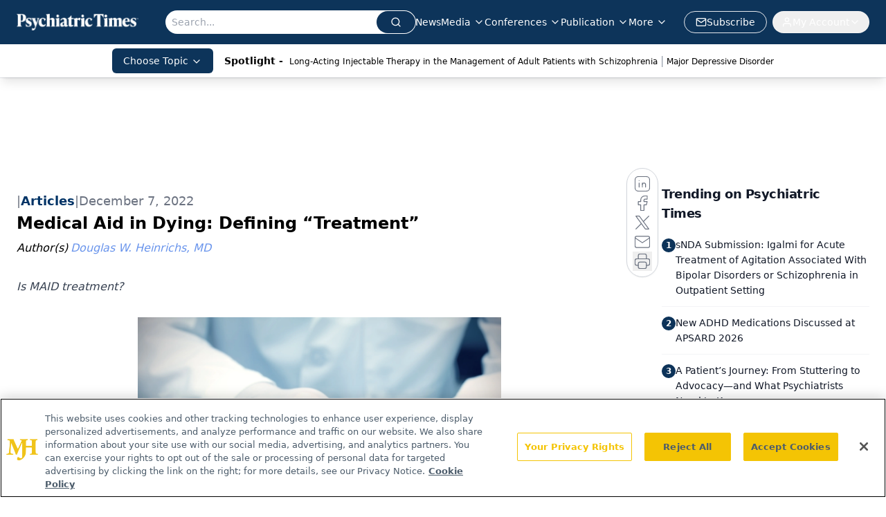

--- FILE ---
content_type: text/html; charset=utf-8
request_url: https://www.psychiatrictimes.com/view/medical-aid-in-dying-defining-treatment
body_size: 33678
content:
<!DOCTYPE html><html lang="en"> <head><link rel="prefetch" href="/logo.webp"><link rel="preconnect" href="https://www.googletagmanager.com"><link rel="preconnect" href="https://cdn.segment.com"><link rel="preconnect" href="https://www.lightboxcdn.com"><link rel="preconnect" href="https://cdn.cookielaw.org"><link rel="preconnect" href="https://pub.doubleverify.com"><link rel="preconnect" href="https://www.googletagservices.com"><link rel="dns-prefetch" href="https://cdn.jsdelivr.net"><link rel="preconnect" href="https://res.lassomarketing.io"><link rel="icon" href="/favicon.svg" type="image/svg+xml"><link rel="icon" href="/favicon.ico" sizes="any"><link rel="apple-touch-icon" href="/apple-touch-icon.png"><meta charset="UTF-8"><meta name="viewport" content="width=device-width, initial-scale=1.0"><title>Medical Aid in Dying: Defining “Treatment” | Psychiatric Times</title><link rel="canonical" href="https://www.psychiatrictimes.com/view/medical-aid-in-dying-defining-treatment"><meta name="description" content="Is MAID treatment? "><meta name="robots" content="index, follow"><meta property="og:title" content="Medical Aid in Dying: Defining “Treatment” | Psychiatric Times"><meta property="og:type" content="website"><meta property="og:image" content="https://cdn.sanity.io/images/0vv8moc6/psychtimes/a398cf1839d531e23386194f2164968986b19696-4500x3000.jpg"><meta property="og:url" content="https://www.psychiatrictimes.com/view/medical-aid-in-dying-defining-treatment"><meta property="og:image:url" content="https://cdn.sanity.io/images/0vv8moc6/psychtimes/a398cf1839d531e23386194f2164968986b19696-4500x3000.jpg"><meta property="og:image:width" content="1200"><meta property="og:image:height" content="630"><meta property="og:image:alt" content="Medical Aid in Dying: Defining “Treatment” | Psychiatric Times"><meta property="article:published_time" content="2026-01-20T23:17:46.438Z"><meta property="article:modified_time" content="2026-01-20T23:17:46.438Z"><meta property="article:author" content="Douglas W. Heinrichs, MD"><meta property="article:tag" content="medical aid in dying"><meta property="article:tag" content="ethics"><meta name="twitter:site" content="@PsychTimes"><meta name="twitter:title" content="Medical Aid in Dying: Defining “Treatment” | Psychiatric Times"><meta name="twitter:image" content="https://cdn.sanity.io/images/0vv8moc6/psychtimes/a398cf1839d531e23386194f2164968986b19696-4500x3000.jpg"><meta name="twitter:image:alt" content="Medical Aid in Dying: Defining “Treatment” | Psychiatric Times"><meta name="twitter:description" content="Is MAID treatment? "><link rel="icon" href="/favicon.ico"><meta name="twitter:image" content="https://cdn.sanity.io/images/0vv8moc6/psychtimes/a398cf1839d531e23386194f2164968986b19696-4500x3000.jpg"><meta name="twitter:title" content="Medical Aid in Dying: Defining “Treatment” | Psychiatric Times"><meta name="twitter:description" content="Is MAID treatment? "><script type="application/ld+json">{"@context":"https://schema.org","@type":"NewsArticle","headline":"Medical Aid in Dying: Defining “Treatment”","datePublished":"2022-12-07T17:00:00.000Z","dateModified":"2022-12-06T19:32:17.000Z","inLanguage":"en-US","image":{"@type":"ImageObject","url":"https://cdn.sanity.io/images/0vv8moc6/psychtimes/a398cf1839d531e23386194f2164968986b19696-4500x3000.jpg","caption":"Medical Aid in Dying: Defining “Treatment”","alternateName":"Medical Aid in Dying: Defining “Treatment”"},"thumbnail":{"@type":"ImageObject","url":"https://cdn.sanity.io/images/0vv8moc6/psychtimes/a398cf1839d531e23386194f2164968986b19696-4500x3000.jpg","caption":"Medical Aid in Dying: Defining “Treatment”","alternateName":"Medical Aid in Dying: Defining “Treatment”"},"publisher":{"@type":"Organization","name":"Psychiatric Times","logo":{"@type":"ImageObject","url":"https://www.psychiatrictimes.com/logo.webp"}},"keywords":"medical aid in dying, ethics","articleBody":"This article is in response to the From Our Readers article, “A Medical Degree Is Not a License to Prescribe Death” by Susan Stefan, JD.\n\nI thank Susan Stefan, JD, for her thoughtful comments. I totally agree that prescribing lethal medication is best done in the context of a longstanding relationship between patient and physician. However, the fact that it is currently most often provided by a physician with a special commitment to medical aid in dying (MAID) is likely an unavoidable transition. (The “agenda” is to give patients the option, not to having them choose it.) We can hope that over time more physicians will become comfortable discussing these issues with their established patients in a frank and nonjudgmental way, even if the physician prefers to have another physician do the actual prescribing should the patient opt for MAID.\n\nShe asserts that MAID should be opposed because “suicide is not ‘treatment.’” But what is treatment? If our task is solely to extend the time our patients are alive, MAID clearly is not. If it includes interventions to reduce suffering, support our patients’ autonomy, and maximize their dignity as they define it, it clearly is. An initial visceral response to terms like “suicide” or “prescribing death” can result in missing important distinctions. A soldier whose foot is blown off in battle and a person whose foot is cut off by a surgeon to prevent metastasis of an osteosarcoma have both been maimed; The former is not treatment, the latter is.\n\nAs to the concern that MAID is simply medicalizing a personal and philosophical decision, the whole point of MAID is to give that decision to the patient. The physician is just providing a humane means to facilitate the patient’s choice. And as to MAID giving the already too powerful medical profession more power, remember that withholding an intervention is as much an exercise of power as providing it.\n\nDr Heinrichs is a psychiatrist in Ellicott City, Maryland.\n","description":"Is MAID treatment? ","author":[{"@type":"Person","name":"Douglas W. Heinrichs, MD","url":"https://www.psychiatrictimes.com/authors/douglas-w-heinrichs-md"}]}</script><script type="application/ld+json">{"@context":"https://schema.org","@type":"Organization","contactPoint":{"@type":"ContactPoint","availableLanguage":["English"]},"name":"Psychiatric Times - Mental Health News, Clinical Insights","alternateName":"Psychiatric Times","description":"Psychiatric Times is the connection to Psychiatry and Mental Health, featuring clinical updates, expert views, and research news in multimedia formats.","email":"PTEditor@mmhgroup.com","telephone":"609-716-7777","sameAs":["https://twitter.com/psychtimes/","https://www.facebook.com/psychtimes/","https://www.linkedin.com/company/psychiatric-times/posts/?feedView=all","/rss.xml"],"address":{"@type":"PostalAddress","streetAddress":"259 Prospect Plains Rd, Bldg H","addressLocality":"Monroe","addressRegion":"New Jersey","postalCode":"08831","addressCountry":"United States of America"},"foundingDate":"2000-08-15","founder":{"@type":"Person","name":"MJH Life Sciences"},"employees":[{"@type":"Person","name":"Heidi Duerr"},{"@type":"Person","name":"Leah Kuntz"},{"@type":"Person","name":"Libardo Torres"}]}</script><script async src="https://cdn.jsdelivr.net/npm/@segment/analytics-consent-wrapper-onetrust@latest/dist/umd/analytics-onetrust.umd.js"></script>
 <script>
  window.dataLayer = window.dataLayer || [];
  function gtag(){dataLayer.push(arguments);}
  gtag('set' , 'developer_id.dYWJhMj', true);
  gtag('consent', 'default', {
      ad_storage: 'denied',
      analytics_storage: 'denied',
      functionality_storage: 'denied',
      personalization_storage: 'denied',
      security_storage: 'granted',
      ad_user_data: 'denied',
      ad_personalization: 'denied',
      region: [
        'AT',
        'BE',
        'BG',
        'HR',
        'CY',
        'CZ',
        'DK',
        'EE',
        'FI',
        'FR',
        'DE',
        'EL',
        'HU',
        'IE',
        'IT',
        'LV',
        'LT',
        'LU',
        'MT',
        'NL',
        'PL',
        'PT',
        'RO',
        'SK',
        'SI',
        'ES',
        'SE',
        'GB',
        'US-CA',
      ],
    });
    gtag('consent', 'default', {
      ad_storage: 'granted',
      analytics_storage: 'granted',
      functionality_storage: 'granted',
      personalization_storage: 'granted',
      security_storage: 'granted',
      ad_user_data: 'granted',
      ad_personalization: 'granted',
    });
    </script>
    <script src="https://cdn.cookielaw.org/scripttemplates/otSDKStub.js" type="text/javascript" charset="UTF-8" data-domain-script="0196a5b0-b6b6-7210-b8ef-75e27b3fb8ff"></script>
    <script type="text/javascript">function OptanonWrapper() {}</script>
    <script async type="text/plain" class="optanon-category-C0001" src="https://www.lightboxcdn.com/static/lightbox_mjh.js"></script>
  <script async type="text/plain" class="optanon-category-C0004" src="https://res.lassomarketing.io/scripts/lasso-imp-id-min.js"></script> 
   <script async type="text/javascript">
      !function(){var analytics=window.analytics=window.analytics||[];if(!analytics.initialize)if(analytics.invoked)window.console&&console.error&&console.error("Segment snippet included twice.");else{analytics.invoked=!0;analytics.methods=["trackSubmit","trackClick","trackLink","trackForm","pageview","identify","reset","group","track","ready","alias","debug","page","once","off","on","addSourceMiddleware","addIntegrationMiddleware","setAnonymousId","addDestinationMiddleware"];analytics.factory=function(e){return function(){var t=Array.prototype.slice.call(arguments);t.unshift(e);analytics.push(t);return analytics}};for(var e=0;e<analytics.methods.length;e++){var key=analytics.methods[e];analytics[key]=analytics.factory(key)}analytics.load=function(key,e){var t=document.createElement("script");t.type="text/javascript";t.async=!0;t.src="https://cdn.segment.com/analytics.js/v1/" + key + "/analytics.min.js";var n=document.getElementsByTagName("script")[0];n.parentNode.insertBefore(t,n);analytics._loadOptions=e};analytics.SNIPPET_VERSION="4.13.1";
      //check lasso , if lassoImpID doesnt exist try again in 1.25 seconds
      function checkLasso() {
        if (typeof lassoImpID !== 'undefined') {
          window.LassoImpressionID = lassoImpID();
          withOneTrust(analytics).load('BBbKMoOjmhsxPnbd2nO6osz3zq67DzuN');
          analytics.page({
            'LassoImpressionID': window.LassoImpressionID
          });
        } else {
          setTimeout(checkLasso, 1000);
        }
      }
          checkLasso();
            }}();
    </script><script class="optanon-category-C0001" type="text/plain" async src="https://one.psychiatrictimes.com/tagmanager/scripts/one.js"></script><script async type="text/javascript" src="https://one.psychiatrictimes.com/tagmanager/scripts/one.js"></script><script type="text/javascript" src="https://www.googletagservices.com/tag/js/gpt.js"></script><script async src="https://pub.doubleverify.com/dvtag/20083417/DV1815449/pub.js"></script><script type="text/javascript">
            window.onDvtagReady = function (callback, timeout = 750) { 
            window.dvtag = window.dvtag || {} 
            dvtag.cmd = dvtag.cmd || [] 
            const opt = { callback, timeout, timestamp: new Date().getTime() } 
            dvtag.cmd.push(function () { dvtag.queueAdRequest(opt) }) 
            setTimeout(function () { 
            const cb = opt.callback 
            opt.callback = null 
            if (cb) cb() 
            }, timeout) 
            } 
     </script><script>(function(){const gtmID = "5V9L5PL";

        (function (w, d, s, l, i) {
          w[l] = w[l] || [];
          w[l].push({ 'gtm.start': new Date().getTime(), event: 'gtm.js' });
          var f = d.getElementsByTagName(s)[0],
            j = d.createElement(s),
            dl = l != 'dataLayer' ? '&l=' + l : '';
          j.async = true;
          j.src = 'https://www.googletagmanager.com/gtm.js?id=' + i + dl;
          f.parentNode.insertBefore(j, f);
        })(window, document, 'script', 'dataLayer', 'GTM-' + gtmID);
      })();</script><!-- <ClientRouter  /> --><link rel="stylesheet" href="/_astro/_slug_.xeZ9WKD8.css">
<link rel="stylesheet" href="/_astro/_slug_.1XxvNgLm.css"><script type="module" src="/_astro/page.V2R8AmkL.js"></script></head> <body> <style>astro-island,astro-slot,astro-static-slot{display:contents}</style><script>(()=>{var e=async t=>{await(await t())()};(self.Astro||(self.Astro={})).load=e;window.dispatchEvent(new Event("astro:load"));})();</script><script>(()=>{var A=Object.defineProperty;var g=(i,o,a)=>o in i?A(i,o,{enumerable:!0,configurable:!0,writable:!0,value:a}):i[o]=a;var d=(i,o,a)=>g(i,typeof o!="symbol"?o+"":o,a);{let i={0:t=>m(t),1:t=>a(t),2:t=>new RegExp(t),3:t=>new Date(t),4:t=>new Map(a(t)),5:t=>new Set(a(t)),6:t=>BigInt(t),7:t=>new URL(t),8:t=>new Uint8Array(t),9:t=>new Uint16Array(t),10:t=>new Uint32Array(t),11:t=>1/0*t},o=t=>{let[l,e]=t;return l in i?i[l](e):void 0},a=t=>t.map(o),m=t=>typeof t!="object"||t===null?t:Object.fromEntries(Object.entries(t).map(([l,e])=>[l,o(e)]));class y extends HTMLElement{constructor(){super(...arguments);d(this,"Component");d(this,"hydrator");d(this,"hydrate",async()=>{var b;if(!this.hydrator||!this.isConnected)return;let e=(b=this.parentElement)==null?void 0:b.closest("astro-island[ssr]");if(e){e.addEventListener("astro:hydrate",this.hydrate,{once:!0});return}let c=this.querySelectorAll("astro-slot"),n={},h=this.querySelectorAll("template[data-astro-template]");for(let r of h){let s=r.closest(this.tagName);s!=null&&s.isSameNode(this)&&(n[r.getAttribute("data-astro-template")||"default"]=r.innerHTML,r.remove())}for(let r of c){let s=r.closest(this.tagName);s!=null&&s.isSameNode(this)&&(n[r.getAttribute("name")||"default"]=r.innerHTML)}let p;try{p=this.hasAttribute("props")?m(JSON.parse(this.getAttribute("props"))):{}}catch(r){let s=this.getAttribute("component-url")||"<unknown>",v=this.getAttribute("component-export");throw v&&(s+=` (export ${v})`),console.error(`[hydrate] Error parsing props for component ${s}`,this.getAttribute("props"),r),r}let u;await this.hydrator(this)(this.Component,p,n,{client:this.getAttribute("client")}),this.removeAttribute("ssr"),this.dispatchEvent(new CustomEvent("astro:hydrate"))});d(this,"unmount",()=>{this.isConnected||this.dispatchEvent(new CustomEvent("astro:unmount"))})}disconnectedCallback(){document.removeEventListener("astro:after-swap",this.unmount),document.addEventListener("astro:after-swap",this.unmount,{once:!0})}connectedCallback(){if(!this.hasAttribute("await-children")||document.readyState==="interactive"||document.readyState==="complete")this.childrenConnectedCallback();else{let e=()=>{document.removeEventListener("DOMContentLoaded",e),c.disconnect(),this.childrenConnectedCallback()},c=new MutationObserver(()=>{var n;((n=this.lastChild)==null?void 0:n.nodeType)===Node.COMMENT_NODE&&this.lastChild.nodeValue==="astro:end"&&(this.lastChild.remove(),e())});c.observe(this,{childList:!0}),document.addEventListener("DOMContentLoaded",e)}}async childrenConnectedCallback(){let e=this.getAttribute("before-hydration-url");e&&await import(e),this.start()}async start(){let e=JSON.parse(this.getAttribute("opts")),c=this.getAttribute("client");if(Astro[c]===void 0){window.addEventListener(`astro:${c}`,()=>this.start(),{once:!0});return}try{await Astro[c](async()=>{let n=this.getAttribute("renderer-url"),[h,{default:p}]=await Promise.all([import(this.getAttribute("component-url")),n?import(n):()=>()=>{}]),u=this.getAttribute("component-export")||"default";if(!u.includes("."))this.Component=h[u];else{this.Component=h;for(let f of u.split("."))this.Component=this.Component[f]}return this.hydrator=p,this.hydrate},e,this)}catch(n){console.error(`[astro-island] Error hydrating ${this.getAttribute("component-url")}`,n)}}attributeChangedCallback(){this.hydrate()}}d(y,"observedAttributes",["props"]),customElements.get("astro-island")||customElements.define("astro-island",y)}})();</script><astro-island uid="O98Ri" prefix="r10" component-url="/_astro/atoms.Ch89ewdX.js" component-export="SanityClient" renderer-url="/_astro/client.4AZqD4Tw.js" props="{&quot;config&quot;:[0,{&quot;dataset&quot;:[0,&quot;psychtimes&quot;],&quot;projectId&quot;:[0,&quot;0vv8moc6&quot;],&quot;useCdn&quot;:[0,true],&quot;token&quot;:[0,&quot;skIjFEmlzBmyZpjK8Zc1FQwpwi0Bv3wVI0WhSPJfe5wEiXkmkb3Rq7h5T1WLyvXaJAhM7sOBa2vXBRGxShTPYsvCpTSYuIFBEZnhapLqKMkXyRyxCYjZQYbPv4Zbdn7UMjfKcTbCwat1s1GKaDhqbiwIffPYLGtrK4hT6V3Xq32NfzOzScjn&quot;]}]}" ssr client="load" opts="{&quot;name&quot;:&quot;SanityClient&quot;,&quot;value&quot;:true}"></astro-island> <astro-island uid="2lAtgY" prefix="r11" component-url="/_astro/react.hrQvyCJB.js" component-export="AuthInit" renderer-url="/_astro/client.4AZqD4Tw.js" props="{&quot;config&quot;:[0,{&quot;region&quot;:[0,&quot;us-east-1&quot;],&quot;userPoolId&quot;:[0,&quot;us-east-1_qvUR8zszr&quot;],&quot;userPoolClientId&quot;:[0,&quot;2jmbg3l76osbci18kqi46iqif&quot;],&quot;oauthDomain&quot;:[0,&quot;auth.mjhlifesciences.com&quot;],&quot;redirectSignIn&quot;:[1,[[0,&quot;https://www.psychiatrictimes.com/auth/callback&quot;]]],&quot;redirectSignOut&quot;:[1,[[0,&quot;https://www.psychiatrictimes.com&quot;]]]}]}" ssr client="load" opts="{&quot;name&quot;:&quot;AuthInit&quot;,&quot;value&quot;:true}"></astro-island> <!-- <VisualEditing enabled={visualEditingEnabled} zIndex={1000} /> --> <script>(()=>{var e=async t=>{await(await t())()};(self.Astro||(self.Astro={})).only=e;window.dispatchEvent(new Event("astro:only"));})();</script><astro-island uid="1m1xiL" component-url="/_astro/index.qum6FzgI.js" component-export="default" renderer-url="/_astro/client.4AZqD4Tw.js" props="{&quot;settings&quot;:[0,{&quot;siteConfig&quot;:[0,{&quot;sanityClientConfig&quot;:[0,{&quot;dataset&quot;:[0,&quot;psychtimes&quot;],&quot;projectId&quot;:[0,&quot;0vv8moc6&quot;],&quot;useCdn&quot;:[0,true],&quot;token&quot;:[0,&quot;skIjFEmlzBmyZpjK8Zc1FQwpwi0Bv3wVI0WhSPJfe5wEiXkmkb3Rq7h5T1WLyvXaJAhM7sOBa2vXBRGxShTPYsvCpTSYuIFBEZnhapLqKMkXyRyxCYjZQYbPv4Zbdn7UMjfKcTbCwat1s1GKaDhqbiwIffPYLGtrK4hT6V3Xq32NfzOzScjn&quot;]}],&quot;gtmID&quot;:[0,&quot;5V9L5PL&quot;],&quot;title&quot;:[0,&quot;Psychiatric Times&quot;],&quot;liveDomain&quot;:[0,&quot;www.psychiatrictimes.com&quot;],&quot;logo&quot;:[0,&quot;/logo.webp&quot;],&quot;white_logo&quot;:[0,&quot;/logo.webp&quot;],&quot;megaMenuTaxName&quot;:[0,&quot;topics&quot;],&quot;twitter&quot;:[0,&quot;@PsychTimes&quot;],&quot;onejs&quot;:[0,&quot;https://one.psychiatrictimes.com/tagmanager/scripts/one.js&quot;],&quot;sharingImageUrl&quot;:[0,&quot;https://www.psychiatrictimes.com/PT_share_logo.png&quot;],&quot;fixSecondaryNavigationLinksIdentifier&quot;:[0,true],&quot;oneTrustId&quot;:[0,&quot;0196a5b0-b6b6-7210-b8ef-75e27b3fb8ff&quot;],&quot;subscribe&quot;:[0,{&quot;href&quot;:[0,&quot;/newsletter&quot;],&quot;text&quot;:[0,&quot;Receive trusted psychiatric news, expert analysis, and clinical insights — subscribe today to support your practice and your patients.&quot;]}],&quot;customSpecialtyText&quot;:[0,&quot;Choose Topic&quot;],&quot;subFooterLinks&quot;:[1,[[0,{&quot;url&quot;:[0,&quot;/&quot;],&quot;title&quot;:[0,&quot;Home&quot;]}],[0,{&quot;url&quot;:[0,&quot;/about&quot;],&quot;title&quot;:[0,&quot;About Us&quot;]}],[0,{&quot;url&quot;:[0,&quot;/news&quot;],&quot;title&quot;:[0,&quot;News&quot;]}],[0,{&quot;url&quot;:[0,&quot;/contact-us&quot;],&quot;title&quot;:[0,&quot;Contact Us&quot;]}]]]}],&quot;styleConfig&quot;:[0,{&quot;logoSize&quot;:[0,&quot;small&quot;],&quot;navigation&quot;:[0,5],&quot;footer&quot;:[0,1],&quot;featureDeck&quot;:[0,10],&quot;featureSlider&quot;:[0,1]}],&quot;adConfig&quot;:[0,{&quot;networkID&quot;:[0,&quot;4688&quot;],&quot;adUnit&quot;:[0,&quot;cmpm.psychiatrictimes&quot;]}],&quot;pageConfig&quot;:[0,{&quot;publicationName&quot;:[0,&quot;Psychiatric Times&quot;],&quot;publicationUrl&quot;:[0,&quot;journals&quot;],&quot;authorUrl&quot;:[0,&quot;authors&quot;]}],&quot;sanityConfig&quot;:[0,{&quot;taxonomy&quot;:[0,{&quot;conference&quot;:[0,&quot;pst_taxonomy_439_conferences&quot;],&quot;clinical&quot;:[0,&quot;pst_taxonomy_53202_clinical&quot;],&quot;news&quot;:[0,&quot;8883d983-7f42-4072-b51b-ce42327c42a2&quot;]}],&quot;docGroup&quot;:[0,{&quot;conference&quot;:[0,&quot;pst_documentGroup_53201_conferences&quot;]}],&quot;contentCategory&quot;:[0,{&quot;articles&quot;:[0,&quot;8bdaa7fc-960a-4b57-b076-75fdce3741bb&quot;],&quot;videos&quot;:[0,&quot;42000fd0-0d05-4832-9f2c-62c21079b76c&quot;],&quot;slideshows&quot;:[0,&quot;61085300-0cae-4cd1-b0e8-26323ac5c2e6&quot;],&quot;podcasts&quot;:[0,&quot;93d57b69-2d72-45fe-8b8a-d18e7e7e5f20&quot;],&quot;poll&quot;:[0,&quot;9e4880fc-85b8-4ffb-a066-79af8dfaa4e1&quot;],&quot;hero&quot;:[0,&quot;2504da4c-b21a-465e-88ba-3841a00c0395&quot;]}]}],&quot;gateEnabled&quot;:[0,&quot;modal&quot;],&quot;sMaxAge&quot;:[0,300],&quot;staleWhileRevalidate&quot;:[0,329],&quot;allowedDomains&quot;:[1,[[0,&quot;ce.dvm360.com&quot;],[0,&quot;www.pharmacytimes.org&quot;],[0,&quot;www.gotoper.com&quot;]]]}],&quot;targeting&quot;:[0,{&quot;content_placement&quot;:[1,[[0,&quot;topics/ethics&quot;],[0,&quot;commentary&quot;]]],&quot;document_url&quot;:[1,[[0,&quot;medical-aid-in-dying-defining-treatment&quot;]]],&quot;document_group&quot;:[1,[]],&quot;content_group&quot;:[1,[]],&quot;rootDocumentGroup&quot;:[1,[]],&quot;issue_url&quot;:[1,[]],&quot;publication_url&quot;:[1,[]],&quot;tags&quot;:[1,[[0,&quot;medical aid in dying&quot;],[0,&quot;ethics&quot;]]],&quot;hostname&quot;:[0,&quot;www.psychiatrictimes.com&quot;],&quot;adLayer&quot;:[0,{&quot;adSlotSelection&quot;:[1,[]]}]}],&quot;gateData&quot;:[0,{}]}" ssr client="only" opts="{&quot;name&quot;:&quot;ADWelcome&quot;,&quot;value&quot;:true}"></astro-island> <astro-island uid="Z2hV7q2" prefix="r39" component-url="/_astro/ADFloatingFooter.BD49CBHT.js" component-export="default" renderer-url="/_astro/client.4AZqD4Tw.js" props="{&quot;networkID&quot;:[0,&quot;4688&quot;],&quot;adUnit&quot;:[0,&quot;cmpm.psychiatrictimes&quot;],&quot;targeting&quot;:[0,{&quot;content_placement&quot;:[1,[[0,&quot;topics/ethics&quot;],[0,&quot;commentary&quot;]]],&quot;document_url&quot;:[1,[[0,&quot;medical-aid-in-dying-defining-treatment&quot;]]],&quot;document_group&quot;:[1,[]],&quot;content_group&quot;:[1,[]],&quot;rootDocumentGroup&quot;:[1,[]],&quot;issue_url&quot;:[1,[]],&quot;publication_url&quot;:[1,[]],&quot;tags&quot;:[1,[[0,&quot;medical aid in dying&quot;],[0,&quot;ethics&quot;]]],&quot;hostname&quot;:[0,&quot;www.psychiatrictimes.com&quot;],&quot;adLayer&quot;:[0,{&quot;adSlotSelection&quot;:[1,[]]}]}]}" ssr client="load" opts="{&quot;name&quot;:&quot;ADFloatingFooter&quot;,&quot;value&quot;:true}"></astro-island>      <astro-island uid="2wwHSm" prefix="r40" component-url="/_astro/ui.cZb-a-7l.js" component-export="N5" renderer-url="/_astro/client.4AZqD4Tw.js" props="{&quot;data&quot;:[0,{&quot;logoImage&quot;:[0,&quot;/logo.webp&quot;],&quot;mainLinks&quot;:[1,[[0,{&quot;_createdAt&quot;:[0,&quot;2023-01-12T21:37:12Z&quot;],&quot;_id&quot;:[0,&quot;1843e321-488e-4669-93ca-cab2440aed6d&quot;],&quot;_rev&quot;:[0,&quot;c0yE3Bu5KElxUwrEaznFHf&quot;],&quot;_type&quot;:[0,&quot;mainNavigation&quot;],&quot;_updatedAt&quot;:[0,&quot;2023-01-12T21:37:12Z&quot;],&quot;is_active&quot;:[0,true],&quot;name&quot;:[0,&quot;News&quot;],&quot;navParent&quot;:[0,null],&quot;sortOrder&quot;:[0,0],&quot;subQuery&quot;:[1,[]],&quot;url&quot;:[0,&quot;/news&quot;]}],[0,{&quot;_createdAt&quot;:[0,&quot;2020-03-19T16:02:04Z&quot;],&quot;_id&quot;:[0,&quot;d8e0ba32-9f66-4c8e-b6eb-e4c285b62147&quot;],&quot;_rev&quot;:[0,&quot;snQqhhB4O8T5bi1viURsgs&quot;],&quot;_type&quot;:[0,&quot;mainNavigation&quot;],&quot;_updatedAt&quot;:[0,&quot;2020-05-29T13:44:24Z&quot;],&quot;is_active&quot;:[0,true],&quot;name&quot;:[0,&quot;Media&quot;],&quot;navParent&quot;:[0,null],&quot;sortOrder&quot;:[0,2],&quot;subQuery&quot;:[1,[[0,{&quot;_createdAt&quot;:[0,&quot;2021-09-21T13:28:00Z&quot;],&quot;_id&quot;:[0,&quot;de72718f-4e22-471c-abe0-8b043ef92406&quot;],&quot;_rev&quot;:[0,&quot;nbDU6RMPAUzrHscB8WAeNY&quot;],&quot;_system&quot;:[0,{&quot;base&quot;:[0,{&quot;id&quot;:[0,&quot;de72718f-4e22-471c-abe0-8b043ef92406&quot;],&quot;rev&quot;:[0,&quot;ChnBnF2xw1R5u2UJAWSuuF&quot;]}]}],&quot;_type&quot;:[0,&quot;mainNavigation&quot;],&quot;_updatedAt&quot;:[0,&quot;2025-06-25T12:19:49Z&quot;],&quot;children&quot;:[1,[]],&quot;is_active&quot;:[0,true],&quot;name&quot;:[0,&quot;Peer Exchange&quot;],&quot;navParent&quot;:[0,{&quot;_ref&quot;:[0,&quot;d8e0ba32-9f66-4c8e-b6eb-e4c285b62147&quot;],&quot;_type&quot;:[0,&quot;reference&quot;]}],&quot;sortOrder&quot;:[0,1],&quot;url&quot;:[0,&quot;/peer-exchange&quot;]}],[0,{&quot;_createdAt&quot;:[0,&quot;2020-12-02T22:08:30Z&quot;],&quot;_id&quot;:[0,&quot;84644adf-8708-4065-9312-ba1e741adfbb&quot;],&quot;_rev&quot;:[0,&quot;rJWQJ3YdV4iXBwE4Cgb60n&quot;],&quot;_type&quot;:[0,&quot;mainNavigation&quot;],&quot;_updatedAt&quot;:[0,&quot;2021-02-02T13:28:39Z&quot;],&quot;blank&quot;:[0,false],&quot;children&quot;:[1,[]],&quot;is_active&quot;:[0,true],&quot;name&quot;:[0,&quot;Case-Based Psych Perspectives&quot;],&quot;navParent&quot;:[0,{&quot;_ref&quot;:[0,&quot;d8e0ba32-9f66-4c8e-b6eb-e4c285b62147&quot;],&quot;_type&quot;:[0,&quot;reference&quot;]}],&quot;url&quot;:[0,&quot;/case-based-psych-perspectives&quot;]}],[0,{&quot;_createdAt&quot;:[0,&quot;2024-09-24T12:59:29Z&quot;],&quot;_id&quot;:[0,&quot;9c1882bf-8a3a-43d6-9238-e73c41eaeeff&quot;],&quot;_rev&quot;:[0,&quot;AO7SV74IIejg0KBxJQrVAT&quot;],&quot;_type&quot;:[0,&quot;mainNavigation&quot;],&quot;_updatedAt&quot;:[0,&quot;2024-09-24T12:59:50Z&quot;],&quot;children&quot;:[1,[]],&quot;is_active&quot;:[0,true],&quot;name&quot;:[0,&quot;Clinical Case Collective&quot;],&quot;navParent&quot;:[0,{&quot;_ref&quot;:[0,&quot;d8e0ba32-9f66-4c8e-b6eb-e4c285b62147&quot;],&quot;_type&quot;:[0,&quot;reference&quot;]}],&quot;url&quot;:[0,&quot;/clinical-case-collective?page=1&quot;]}],[0,{&quot;_createdAt&quot;:[0,&quot;2026-01-08T20:48:52Z&quot;],&quot;_id&quot;:[0,&quot;9438fd96-2d1e-45f3-8329-1096c7c26739&quot;],&quot;_rev&quot;:[0,&quot;aoxAOqWpF0B9oryiGNF2QA&quot;],&quot;_type&quot;:[0,&quot;mainNavigation&quot;],&quot;_updatedAt&quot;:[0,&quot;2026-01-08T20:49:04Z&quot;],&quot;children&quot;:[1,[]],&quot;is_active&quot;:[0,true],&quot;name&quot;:[0,&quot;Clinical Forum Insights&quot;],&quot;navParent&quot;:[0,{&quot;_ref&quot;:[0,&quot;d8e0ba32-9f66-4c8e-b6eb-e4c285b62147&quot;],&quot;_type&quot;:[0,&quot;reference&quot;]}],&quot;url&quot;:[0,&quot;/clinical-forum-insights&quot;]}],[0,{&quot;_createdAt&quot;:[0,&quot;2025-06-25T12:11:01Z&quot;],&quot;_id&quot;:[0,&quot;4364ce83-1d78-4149-9bdb-3b710f494273&quot;],&quot;_rev&quot;:[0,&quot;89xezVoxyX62cPX9RXjxgE&quot;],&quot;_type&quot;:[0,&quot;mainNavigation&quot;],&quot;_updatedAt&quot;:[0,&quot;2025-06-25T12:11:14Z&quot;],&quot;children&quot;:[1,[]],&quot;is_active&quot;:[0,true],&quot;name&quot;:[0,&quot;Insights&quot;],&quot;navParent&quot;:[0,{&quot;_ref&quot;:[0,&quot;d8e0ba32-9f66-4c8e-b6eb-e4c285b62147&quot;],&quot;_type&quot;:[0,&quot;reference&quot;]}],&quot;url&quot;:[0,&quot;/insights&quot;]}],[0,{&quot;_createdAt&quot;:[0,&quot;2025-06-25T12:11:22Z&quot;],&quot;_id&quot;:[0,&quot;b75de864-5936-4a34-9ca2-eecdc1a71f08&quot;],&quot;_rev&quot;:[0,&quot;v5NdWvkRlttyowCCNANGMz&quot;],&quot;_type&quot;:[0,&quot;mainNavigation&quot;],&quot;_updatedAt&quot;:[0,&quot;2025-06-25T12:11:32Z&quot;],&quot;children&quot;:[1,[]],&quot;is_active&quot;:[0,true],&quot;name&quot;:[0,&quot;Peers &amp; Perspectives&quot;],&quot;navParent&quot;:[0,{&quot;_ref&quot;:[0,&quot;d8e0ba32-9f66-4c8e-b6eb-e4c285b62147&quot;],&quot;_type&quot;:[0,&quot;reference&quot;]}],&quot;url&quot;:[0,&quot;/peers-and-perspectives&quot;]}],[0,{&quot;_createdAt&quot;:[0,&quot;2020-05-20T08:15:17Z&quot;],&quot;_id&quot;:[0,&quot;0302b195-9741-4a3f-8c23-a8fd8df8dcdb&quot;],&quot;_rev&quot;:[0,&quot;fSrtE9SUG7ytm1P8Db4nKr&quot;],&quot;_type&quot;:[0,&quot;mainNavigation&quot;],&quot;_updatedAt&quot;:[0,&quot;2023-01-11T20:45:02Z&quot;],&quot;children&quot;:[1,[]],&quot;is_active&quot;:[0,true],&quot;name&quot;:[0,&quot;Slideshows&quot;],&quot;navParent&quot;:[0,{&quot;_ref&quot;:[0,&quot;d8e0ba32-9f66-4c8e-b6eb-e4c285b62147&quot;],&quot;_type&quot;:[0,&quot;reference&quot;]}],&quot;url&quot;:[0,&quot;/slideshows&quot;]}],[0,{&quot;_createdAt&quot;:[0,&quot;2020-03-19T16:02:22Z&quot;],&quot;_id&quot;:[0,&quot;418d0610-56dc-4f7f-90ba-7fe942ae1135&quot;],&quot;_rev&quot;:[0,&quot;IlP9l41tH9jB20SbSpvPeM&quot;],&quot;_type&quot;:[0,&quot;mainNavigation&quot;],&quot;_updatedAt&quot;:[0,&quot;2020-06-10T19:43:38Z&quot;],&quot;children&quot;:[1,[]],&quot;is_active&quot;:[0,true],&quot;name&quot;:[0,&quot;Videos&quot;],&quot;navParent&quot;:[0,{&quot;_ref&quot;:[0,&quot;d8e0ba32-9f66-4c8e-b6eb-e4c285b62147&quot;],&quot;_type&quot;:[0,&quot;reference&quot;]}],&quot;url&quot;:[0,&quot;/videos&quot;]}]]]}],[0,{&quot;_createdAt&quot;:[0,&quot;2024-03-14T17:28:12Z&quot;],&quot;_id&quot;:[0,&quot;395dfdb3-82e2-44c9-a54d-183ecbb75220&quot;],&quot;_rev&quot;:[0,&quot;GE1zs3WNkZAi8NNFHblOnd&quot;],&quot;_type&quot;:[0,&quot;mainNavigation&quot;],&quot;_updatedAt&quot;:[0,&quot;2024-03-14T17:28:34Z&quot;],&quot;is_active&quot;:[0,true],&quot;name&quot;:[0,&quot;Conferences&quot;],&quot;navParent&quot;:[0,null],&quot;sortOrder&quot;:[0,3],&quot;subQuery&quot;:[1,[[0,{&quot;_createdAt&quot;:[0,&quot;2020-08-28T15:15:10Z&quot;],&quot;_id&quot;:[0,&quot;e2672269-cacc-43a5-8977-3a14ffd1384e&quot;],&quot;_rev&quot;:[0,&quot;GE1zs3WNkZAi8NNFHbliyX&quot;],&quot;_type&quot;:[0,&quot;mainNavigation&quot;],&quot;_updatedAt&quot;:[0,&quot;2024-03-14T17:30:06Z&quot;],&quot;children&quot;:[1,[]],&quot;is_active&quot;:[0,true],&quot;name&quot;:[0,&quot;Conference Coverage&quot;],&quot;navParent&quot;:[0,{&quot;_ref&quot;:[0,&quot;395dfdb3-82e2-44c9-a54d-183ecbb75220&quot;],&quot;_type&quot;:[0,&quot;reference&quot;]}],&quot;url&quot;:[0,&quot;/latest-conference&quot;]}],[0,{&quot;_createdAt&quot;:[0,&quot;2020-08-28T15:14:51Z&quot;],&quot;_id&quot;:[0,&quot;f2d6a179-8a80-4257-b8e2-d66f19e1fc57&quot;],&quot;_rev&quot;:[0,&quot;GE1zs3WNkZAi8NNFHblpwL&quot;],&quot;_type&quot;:[0,&quot;mainNavigation&quot;],&quot;_updatedAt&quot;:[0,&quot;2024-03-14T17:30:23Z&quot;],&quot;children&quot;:[1,[]],&quot;is_active&quot;:[0,true],&quot;name&quot;:[0,&quot;Conference Listing&quot;],&quot;navParent&quot;:[0,{&quot;_ref&quot;:[0,&quot;395dfdb3-82e2-44c9-a54d-183ecbb75220&quot;],&quot;_type&quot;:[0,&quot;reference&quot;]}],&quot;url&quot;:[0,&quot;/conferences&quot;]}]]]}],[0,{&quot;_createdAt&quot;:[0,&quot;2020-03-24T08:13:09Z&quot;],&quot;_id&quot;:[0,&quot;6da3da6b-2f68-4b25-8a15-149c821f807a&quot;],&quot;_rev&quot;:[0,&quot;GE1zs3WNkZAi8NNFHblv2P&quot;],&quot;_type&quot;:[0,&quot;mainNavigation&quot;],&quot;_updatedAt&quot;:[0,&quot;2024-03-14T17:30:34Z&quot;],&quot;is_active&quot;:[0,true],&quot;name&quot;:[0,&quot;Publication&quot;],&quot;navParent&quot;:[0,null],&quot;sortOrder&quot;:[0,4],&quot;subQuery&quot;:[1,[[0,{&quot;_createdAt&quot;:[0,&quot;2020-03-26T11:50:06Z&quot;],&quot;_id&quot;:[0,&quot;9e6ca761-b435-40b5-96b5-9aa62d02379c&quot;],&quot;_rev&quot;:[0,&quot;IlP9l41tH9jB20SbSpvPnI&quot;],&quot;_type&quot;:[0,&quot;mainNavigation&quot;],&quot;_updatedAt&quot;:[0,&quot;2020-06-10T19:43:38Z&quot;],&quot;children&quot;:[1,[]],&quot;is_active&quot;:[0,true],&quot;name&quot;:[0,&quot;Psychiatric Times&quot;],&quot;navParent&quot;:[0,{&quot;_ref&quot;:[0,&quot;6da3da6b-2f68-4b25-8a15-149c821f807a&quot;],&quot;_type&quot;:[0,&quot;reference&quot;]}],&quot;sortOrder&quot;:[0,1],&quot;url&quot;:[0,&quot;/journals/psychiatric-times&quot;]}]]],&quot;url&quot;:[0,&quot;/journals&quot;]}],[0,{&quot;_createdAt&quot;:[0,&quot;2020-06-05T12:39:51Z&quot;],&quot;_id&quot;:[0,&quot;65c10b12-2c79-434e-8f72-8bf7a190a789&quot;],&quot;_rev&quot;:[0,&quot;xWoVqbh3boAYEquPHVkEBM&quot;],&quot;_system&quot;:[0,{&quot;base&quot;:[0,{&quot;id&quot;:[0,&quot;65c10b12-2c79-434e-8f72-8bf7a190a789&quot;],&quot;rev&quot;:[0,&quot;VEmbGNMSoh7BsjRnCR2vgM&quot;]}]}],&quot;_type&quot;:[0,&quot;mainNavigation&quot;],&quot;_updatedAt&quot;:[0,&quot;2025-09-29T17:23:38Z&quot;],&quot;blank&quot;:[0,true],&quot;is_active&quot;:[0,true],&quot;name&quot;:[0,&quot;Job Board&quot;],&quot;navParent&quot;:[0,null],&quot;sortOrder&quot;:[0,5],&quot;subQuery&quot;:[1,[]],&quot;url&quot;:[0,&quot;https://jobs.modernmedicine.com&quot;]}],[0,{&quot;_createdAt&quot;:[0,&quot;2020-03-19T16:19:20Z&quot;],&quot;_id&quot;:[0,&quot;387a9885-df6d-429a-a5b5-7c1a0c00a1d9&quot;],&quot;_rev&quot;:[0,&quot;GE1zs3WNkZAi8NNFHbm7tF&quot;],&quot;_type&quot;:[0,&quot;mainNavigation&quot;],&quot;_updatedAt&quot;:[0,&quot;2024-03-14T17:31:20Z&quot;],&quot;is_active&quot;:[0,true],&quot;name&quot;:[0,&quot;CME/CE&quot;],&quot;navParent&quot;:[0,null],&quot;sortOrder&quot;:[0,6],&quot;subQuery&quot;:[1,[]],&quot;url&quot;:[0,&quot;/continuing-education&quot;]}],[0,{&quot;_createdAt&quot;:[0,&quot;2021-10-14T20:21:59Z&quot;],&quot;_id&quot;:[0,&quot;458a06a9-a0a8-4ba9-b0c1-14e3107be838&quot;],&quot;_rev&quot;:[0,&quot;GE1zs3WNkZAi8NNFHbmCur&quot;],&quot;_type&quot;:[0,&quot;mainNavigation&quot;],&quot;_updatedAt&quot;:[0,&quot;2024-03-14T17:31:36Z&quot;],&quot;is_active&quot;:[0,true],&quot;name&quot;:[0,&quot;Partners&quot;],&quot;navParent&quot;:[0,null],&quot;sortOrder&quot;:[0,7],&quot;subQuery&quot;:[1,[]],&quot;url&quot;:[0,&quot;/sap-partner&quot;]}],[0,{&quot;_createdAt&quot;:[0,&quot;2024-03-14T17:31:47Z&quot;],&quot;_id&quot;:[0,&quot;4b098fae-43cf-4a67-9400-e0fc1b55195a&quot;],&quot;_rev&quot;:[0,&quot;u8GFRcAIyRJ3mDD0auyX3j&quot;],&quot;_type&quot;:[0,&quot;mainNavigation&quot;],&quot;_updatedAt&quot;:[0,&quot;2024-03-14T17:32:05Z&quot;],&quot;is_active&quot;:[0,true],&quot;name&quot;:[0,&quot;Editorial&quot;],&quot;navParent&quot;:[0,null],&quot;sortOrder&quot;:[0,8],&quot;subQuery&quot;:[1,[]],&quot;url&quot;:[0,&quot;/editorial-info&quot;]}],[0,{&quot;_createdAt&quot;:[0,&quot;2020-03-19T16:26:53Z&quot;],&quot;_id&quot;:[0,&quot;9d1d3280-79c1-4f3c-86dd-fe8d9dcfcdd8&quot;],&quot;_rev&quot;:[0,&quot;GE1zs3WNkZAi8NNFHbmDhp&quot;],&quot;_type&quot;:[0,&quot;mainNavigation&quot;],&quot;_updatedAt&quot;:[0,&quot;2024-03-14T17:31:42Z&quot;],&quot;is_active&quot;:[0,true],&quot;name&quot;:[0,&quot;Resources&quot;],&quot;navParent&quot;:[0,null],&quot;sortOrder&quot;:[0,8],&quot;subQuery&quot;:[1,[[0,{&quot;_createdAt&quot;:[0,&quot;2021-12-22T16:26:36Z&quot;],&quot;_id&quot;:[0,&quot;c5a4d211-1b2f-40fe-ae07-abfb539fc598&quot;],&quot;_rev&quot;:[0,&quot;yNBP7khBtUEP4vEt4XBc7X&quot;],&quot;_system&quot;:[0,{&quot;base&quot;:[0,{&quot;id&quot;:[0,&quot;c5a4d211-1b2f-40fe-ae07-abfb539fc598&quot;],&quot;rev&quot;:[0,&quot;36kaxChiThYqCLNeM3hhVp&quot;]}]}],&quot;_type&quot;:[0,&quot;mainNavigation&quot;],&quot;_updatedAt&quot;:[0,&quot;2025-06-24T01:53:50Z&quot;],&quot;children&quot;:[1,[]],&quot;is_active&quot;:[0,true],&quot;name&quot;:[0,&quot;Between the Lines&quot;],&quot;navParent&quot;:[0,{&quot;_ref&quot;:[0,&quot;9d1d3280-79c1-4f3c-86dd-fe8d9dcfcdd8&quot;],&quot;_type&quot;:[0,&quot;reference&quot;]}],&quot;sortOrder&quot;:[0,2],&quot;url&quot;:[0,&quot;/between-the-lines&quot;]}],[0,{&quot;_createdAt&quot;:[0,&quot;2023-05-25T18:00:26Z&quot;],&quot;_id&quot;:[0,&quot;105f3bcc-920b-4ff7-a249-06f884e59f75&quot;],&quot;_rev&quot;:[0,&quot;1LkstiYbF5YsO1GeR0XYxy&quot;],&quot;_system&quot;:[0,{&quot;base&quot;:[0,{&quot;id&quot;:[0,&quot;105f3bcc-920b-4ff7-a249-06f884e59f75&quot;],&quot;rev&quot;:[0,&quot;9AI7T3W4gDT22gBLmTo0As&quot;]}]}],&quot;_type&quot;:[0,&quot;mainNavigation&quot;],&quot;_updatedAt&quot;:[0,&quot;2025-06-24T01:54:10Z&quot;],&quot;children&quot;:[1,[]],&quot;is_active&quot;:[0,true],&quot;name&quot;:[0,&quot;Expert Perspectives&quot;],&quot;navParent&quot;:[0,{&quot;_ref&quot;:[0,&quot;9d1d3280-79c1-4f3c-86dd-fe8d9dcfcdd8&quot;],&quot;_type&quot;:[0,&quot;reference&quot;]}],&quot;sortOrder&quot;:[0,5],&quot;url&quot;:[0,&quot;/expert-perspectives?page=1&quot;]}],[0,{&quot;_createdAt&quot;:[0,&quot;2024-05-31T17:01:59Z&quot;],&quot;_id&quot;:[0,&quot;6bdc0dbb-645f-4eac-a8c1-567d9dd72d76&quot;],&quot;_rev&quot;:[0,&quot;YnHcRrfS97TenynEl03ID1&quot;],&quot;_type&quot;:[0,&quot;mainNavigation&quot;],&quot;_updatedAt&quot;:[0,&quot;2024-05-31T17:02:16Z&quot;],&quot;blank&quot;:[0,false],&quot;children&quot;:[1,[]],&quot;is_active&quot;:[0,true],&quot;name&quot;:[0,&quot;Clinical Consult&quot;],&quot;navParent&quot;:[0,{&quot;_ref&quot;:[0,&quot;9d1d3280-79c1-4f3c-86dd-fe8d9dcfcdd8&quot;],&quot;_type&quot;:[0,&quot;reference&quot;]}],&quot;url&quot;:[0,&quot;/clinical-consult&quot;]}],[0,{&quot;_createdAt&quot;:[0,&quot;2020-03-24T08:07:34Z&quot;],&quot;_id&quot;:[0,&quot;27d4f862-fad0-4e4c-921d-e9b5f1ca0aa9&quot;],&quot;_rev&quot;:[0,&quot;IlP9l41tH9jB20SbSpvPeM&quot;],&quot;_type&quot;:[0,&quot;mainNavigation&quot;],&quot;_updatedAt&quot;:[0,&quot;2020-06-10T19:43:38Z&quot;],&quot;children&quot;:[1,[]],&quot;is_active&quot;:[0,true],&quot;name&quot;:[0,&quot;Clinical Scales&quot;],&quot;navParent&quot;:[0,{&quot;_ref&quot;:[0,&quot;9d1d3280-79c1-4f3c-86dd-fe8d9dcfcdd8&quot;],&quot;_type&quot;:[0,&quot;reference&quot;]}],&quot;url&quot;:[0,&quot;/resources/clinical-scales&quot;]}],[0,{&quot;_createdAt&quot;:[0,&quot;2021-03-10T19:42:37Z&quot;],&quot;_id&quot;:[0,&quot;22784626-75df-4699-9c39-cadec66c00a1&quot;],&quot;_rev&quot;:[0,&quot;m02m7wCFelmJf04sT3Dcyu&quot;],&quot;_type&quot;:[0,&quot;mainNavigation&quot;],&quot;_updatedAt&quot;:[0,&quot;2021-03-10T19:42:37Z&quot;],&quot;blank&quot;:[0,false],&quot;children&quot;:[1,[]],&quot;is_active&quot;:[0,true],&quot;name&quot;:[0,&quot;Interactive Tools&quot;],&quot;navParent&quot;:[0,{&quot;_ref&quot;:[0,&quot;9d1d3280-79c1-4f3c-86dd-fe8d9dcfcdd8&quot;],&quot;_type&quot;:[0,&quot;reference&quot;]}],&quot;url&quot;:[0,&quot;/interactive-tools&quot;]}],[0,{&quot;_createdAt&quot;:[0,&quot;2025-11-17T19:59:57Z&quot;],&quot;_id&quot;:[0,&quot;488dd6c9-78a2-4794-9fd8-02e15543fcce&quot;],&quot;_rev&quot;:[0,&quot;XpcScw3nAjo2n5nSSkyDQV&quot;],&quot;_type&quot;:[0,&quot;mainNavigation&quot;],&quot;_updatedAt&quot;:[0,&quot;2025-11-17T20:00:18Z&quot;],&quot;children&quot;:[1,[]],&quot;is_active&quot;:[0,true],&quot;name&quot;:[0,&quot;Live Events&quot;],&quot;navParent&quot;:[0,{&quot;_ref&quot;:[0,&quot;9d1d3280-79c1-4f3c-86dd-fe8d9dcfcdd8&quot;],&quot;_type&quot;:[0,&quot;reference&quot;]}],&quot;url&quot;:[0,&quot;/events&quot;]}],[0,{&quot;_createdAt&quot;:[0,&quot;2024-09-06T17:10:36Z&quot;],&quot;_id&quot;:[0,&quot;b938bf02-028f-489d-9725-79982289ad00&quot;],&quot;_rev&quot;:[0,&quot;KzS6kYoWzDJY07Cgj1zNlS&quot;],&quot;_type&quot;:[0,&quot;mainNavigation&quot;],&quot;_updatedAt&quot;:[0,&quot;2024-09-06T17:10:51Z&quot;],&quot;blank&quot;:[0,false],&quot;children&quot;:[1,[]],&quot;is_active&quot;:[0,true],&quot;name&quot;:[0,&quot;Partner Perspectives&quot;],&quot;navParent&quot;:[0,{&quot;_ref&quot;:[0,&quot;9d1d3280-79c1-4f3c-86dd-fe8d9dcfcdd8&quot;],&quot;_type&quot;:[0,&quot;reference&quot;]}],&quot;url&quot;:[0,&quot;/partner-perspectives&quot;]}],[0,{&quot;_createdAt&quot;:[0,&quot;2020-03-24T08:08:55Z&quot;],&quot;_id&quot;:[0,&quot;22e9b11e-a818-4534-9f69-eb4690e7000a&quot;],&quot;_rev&quot;:[0,&quot;IlP9l41tH9jB20SbSpvPeM&quot;],&quot;_type&quot;:[0,&quot;mainNavigation&quot;],&quot;_updatedAt&quot;:[0,&quot;2020-06-10T19:43:38Z&quot;],&quot;children&quot;:[1,[]],&quot;is_active&quot;:[0,true],&quot;name&quot;:[0,&quot;Q&amp;A&quot;],&quot;navParent&quot;:[0,{&quot;_ref&quot;:[0,&quot;9d1d3280-79c1-4f3c-86dd-fe8d9dcfcdd8&quot;],&quot;_type&quot;:[0,&quot;reference&quot;]}],&quot;url&quot;:[0,&quot;/resources/q-a&quot;]}],[0,{&quot;_createdAt&quot;:[0,&quot;2020-03-24T08:09:11Z&quot;],&quot;_id&quot;:[0,&quot;fdc93267-d2f7-4a70-a0cc-8553106902bb&quot;],&quot;_rev&quot;:[0,&quot;snQqhhB4O8T5bi1viUShjg&quot;],&quot;_type&quot;:[0,&quot;mainNavigation&quot;],&quot;_updatedAt&quot;:[0,&quot;2020-06-10T19:43:38Z&quot;],&quot;children&quot;:[1,[]],&quot;is_active&quot;:[0,true],&quot;name&quot;:[0,&quot;Quizzes&quot;],&quot;navParent&quot;:[0,{&quot;_ref&quot;:[0,&quot;9d1d3280-79c1-4f3c-86dd-fe8d9dcfcdd8&quot;],&quot;_type&quot;:[0,&quot;reference&quot;]}],&quot;url&quot;:[0,&quot;/resources/quizzes&quot;]}],[0,{&quot;_createdAt&quot;:[0,&quot;2023-01-16T14:55:47Z&quot;],&quot;_id&quot;:[0,&quot;c647a9af-83e7-441e-b3f8-01f3ce388f97&quot;],&quot;_rev&quot;:[0,&quot;6v9gXhKVIkpZE4xQ8o8RSp&quot;],&quot;_type&quot;:[0,&quot;mainNavigation&quot;],&quot;_updatedAt&quot;:[0,&quot;2023-01-16T14:57:17Z&quot;],&quot;children&quot;:[1,[]],&quot;is_active&quot;:[0,true],&quot;name&quot;:[0,&quot;Series&quot;],&quot;navParent&quot;:[0,{&quot;_ref&quot;:[0,&quot;9d1d3280-79c1-4f3c-86dd-fe8d9dcfcdd8&quot;],&quot;_type&quot;:[0,&quot;reference&quot;]}],&quot;url&quot;:[0,&quot;/series&quot;]}],[0,{&quot;_createdAt&quot;:[0,&quot;2020-03-24T08:09:30Z&quot;],&quot;_id&quot;:[0,&quot;31beecbb-9280-47c1-80c6-b3aedfe52542&quot;],&quot;_rev&quot;:[0,&quot;IlP9l41tH9jB20SbSpvPeM&quot;],&quot;_type&quot;:[0,&quot;mainNavigation&quot;],&quot;_updatedAt&quot;:[0,&quot;2020-06-10T19:43:38Z&quot;],&quot;children&quot;:[1,[]],&quot;is_active&quot;:[0,true],&quot;name&quot;:[0,&quot;Special Reports&quot;],&quot;navParent&quot;:[0,{&quot;_ref&quot;:[0,&quot;9d1d3280-79c1-4f3c-86dd-fe8d9dcfcdd8&quot;],&quot;_type&quot;:[0,&quot;reference&quot;]}],&quot;url&quot;:[0,&quot;/special-reports&quot;]}],[0,{&quot;_createdAt&quot;:[0,&quot;2020-03-24T08:09:55Z&quot;],&quot;_id&quot;:[0,&quot;dbab3601-30b7-4ff8-b9ad-cd563cf0d149&quot;],&quot;_rev&quot;:[0,&quot;xbchpXbFe07Cgtkdynd1WF&quot;],&quot;_type&quot;:[0,&quot;mainNavigation&quot;],&quot;_updatedAt&quot;:[0,&quot;2021-02-08T18:04:22Z&quot;],&quot;children&quot;:[1,[]],&quot;is_active&quot;:[0,true],&quot;name&quot;:[0,&quot;Sponsored&quot;],&quot;navParent&quot;:[0,{&quot;_ref&quot;:[0,&quot;9d1d3280-79c1-4f3c-86dd-fe8d9dcfcdd8&quot;],&quot;_type&quot;:[0,&quot;reference&quot;]}],&quot;url&quot;:[0,&quot;/resources/sponsored-resources&quot;]}]]],&quot;url&quot;:[0,&quot;/resources&quot;]}],[0,{&quot;_createdAt&quot;:[0,&quot;2020-05-29T13:43:21Z&quot;],&quot;_id&quot;:[0,&quot;bbf146ea-82b5-4669-9bfa-336d093ee93e&quot;],&quot;_rev&quot;:[0,&quot;VEmbGNMSoh7BsjRnCR1wvq&quot;],&quot;_system&quot;:[0,{&quot;base&quot;:[0,{&quot;id&quot;:[0,&quot;bbf146ea-82b5-4669-9bfa-336d093ee93e&quot;],&quot;rev&quot;:[0,&quot;Ar19jrAZ1MlIiaihL3HN64&quot;]}]}],&quot;_type&quot;:[0,&quot;mainNavigation&quot;],&quot;_updatedAt&quot;:[0,&quot;2025-09-29T17:22:12Z&quot;],&quot;blank&quot;:[0,true],&quot;is_active&quot;:[0,true],&quot;name&quot;:[0,&quot;Subscribe&quot;],&quot;navParent&quot;:[0,null],&quot;sortOrder&quot;:[0,9],&quot;subQuery&quot;:[1,[]],&quot;url&quot;:[0,&quot;https://one.psychiatrictimes.com/subscribe/&quot;]}]]],&quot;secondaryLinks&quot;:[1,[[0,{&quot;_id&quot;:[0,&quot;pst_taxonomy_8_adhd&quot;],&quot;children&quot;:[1,[]],&quot;identifier&quot;:[0,&quot;adhd&quot;],&quot;name&quot;:[0,&quot;ADHD&quot;],&quot;parentIdentifier&quot;:[0,&quot;topics&quot;],&quot;sortOrder&quot;:[0,null]}],[0,{&quot;_id&quot;:[0,&quot;pst_taxonomy_254_addictionsubstanceuse&quot;],&quot;children&quot;:[1,[[0,{&quot;_id&quot;:[0,&quot;pst_taxonomy_175_gambling&quot;],&quot;identifier&quot;:[0,&quot;gambling&quot;],&quot;name&quot;:[0,&quot;Gambling&quot;],&quot;sortOrder&quot;:[0,null]}],[0,{&quot;_id&quot;:[0,&quot;pst_taxonomy_288_opioidrelateddisorders&quot;],&quot;identifier&quot;:[0,&quot;opioid&quot;],&quot;name&quot;:[0,&quot;Opioid Related Disorders&quot;],&quot;sortOrder&quot;:[0,null]}],[0,{&quot;_id&quot;:[0,&quot;pst_taxonomy_29_alcoholabuse&quot;],&quot;identifier&quot;:[0,&quot;alcohol-abuse&quot;],&quot;name&quot;:[0,&quot;Alcohol Abuse&quot;],&quot;sortOrder&quot;:[0,null]}],[0,{&quot;_id&quot;:[0,&quot;pst_taxonomy_34_amphetaminerelateddisorders&quot;],&quot;identifier&quot;:[0,&quot;amphetamine-related-disorders&quot;],&quot;name&quot;:[0,&quot;Amphetamine Related Disorders&quot;],&quot;sortOrder&quot;:[0,null]}],[0,{&quot;_id&quot;:[0,&quot;pst_taxonomy_394_substanceusedisorder&quot;],&quot;identifier&quot;:[0,&quot;substance-use-disorder&quot;],&quot;name&quot;:[0,&quot;Substance Use Disorder&quot;],&quot;sortOrder&quot;:[0,null]}]]],&quot;identifier&quot;:[0,&quot;addiction-suds-compulsive&quot;],&quot;name&quot;:[0,&quot;Addiction &amp; Substance Use&quot;],&quot;parentIdentifier&quot;:[0,&quot;topics&quot;],&quot;sortOrder&quot;:[0,null]}],[0,{&quot;_id&quot;:[0,&quot;pst_taxonomy_149_alzheimerdisease&quot;],&quot;children&quot;:[1,[]],&quot;identifier&quot;:[0,&quot;alzheimer-disease&quot;],&quot;name&quot;:[0,&quot;Alzheimer Disease&quot;],&quot;parentIdentifier&quot;:[0,&quot;topics&quot;],&quot;sortOrder&quot;:[0,null]}],[0,{&quot;_id&quot;:[0,&quot;pst_taxonomy_119_anxietystressdisorders&quot;],&quot;children&quot;:[1,[[0,{&quot;_id&quot;:[0,&quot;pst_taxonomy_143_disasterpsychiatry&quot;],&quot;identifier&quot;:[0,&quot;disaster-psychiatry&quot;],&quot;name&quot;:[0,&quot;Disaster Psychiatry&quot;],&quot;sortOrder&quot;:[0,null]}],[0,{&quot;_id&quot;:[0,&quot;pst_taxonomy_296_panicdisorder&quot;],&quot;identifier&quot;:[0,&quot;panic&quot;],&quot;name&quot;:[0,&quot;Panic Disorder&quot;],&quot;sortOrder&quot;:[0,null]}],[0,{&quot;_id&quot;:[0,&quot;pst_taxonomy_415_traumaandviolence&quot;],&quot;identifier&quot;:[0,&quot;trauma-and-violence&quot;],&quot;name&quot;:[0,&quot;Trauma And Violence&quot;],&quot;sortOrder&quot;:[0,null]}],[0,{&quot;_id&quot;:[0,&quot;pst_taxonomy_416_traumaticstressdisorders&quot;],&quot;identifier&quot;:[0,&quot;traumatic-stress-disorders&quot;],&quot;name&quot;:[0,&quot;Traumatic Stress Disorders&quot;],&quot;sortOrder&quot;:[0,null]}]]],&quot;identifier&quot;:[0,&quot;anxiety&quot;],&quot;name&quot;:[0,&quot;Anxiety &amp; Stress Disorders&quot;],&quot;parentIdentifier&quot;:[0,&quot;topics&quot;],&quot;sortOrder&quot;:[0,null]}],[0,{&quot;_id&quot;:[0,&quot;pst_taxonomy_52_bipolardisorder&quot;],&quot;children&quot;:[1,[[0,{&quot;_id&quot;:[0,&quot;pst_taxonomy_241_mania&quot;],&quot;identifier&quot;:[0,&quot;mania&quot;],&quot;name&quot;:[0,&quot;Mania&quot;],&quot;sortOrder&quot;:[0,null]}]]],&quot;identifier&quot;:[0,&quot;bipolar&quot;],&quot;name&quot;:[0,&quot;Bipolar Disorder&quot;],&quot;parentIdentifier&quot;:[0,&quot;topics&quot;],&quot;sortOrder&quot;:[0,null]}],[0,{&quot;_id&quot;:[0,&quot;f159c13f-564a-44fe-a9ef-9bb704b05b1d&quot;],&quot;children&quot;:[1,[]],&quot;identifier&quot;:[0,&quot;covid-19&quot;],&quot;name&quot;:[0,&quot;COVID-19&quot;],&quot;parentIdentifier&quot;:[0,&quot;topics&quot;],&quot;sortOrder&quot;:[0,null]}],[0,{&quot;_id&quot;:[0,&quot;634d24b6-a345-4f1a-9f9f-dbf3abd45d8a&quot;],&quot;children&quot;:[1,[]],&quot;identifier&quot;:[0,&quot;cannabis&quot;],&quot;name&quot;:[0,&quot;Cannabis&quot;],&quot;parentIdentifier&quot;:[0,&quot;topics&quot;],&quot;sortOrder&quot;:[0,null]}],[0,{&quot;_id&quot;:[0,&quot;pst_taxonomy_767_casediscussions&quot;],&quot;children&quot;:[1,[]],&quot;identifier&quot;:[0,&quot;case-discussions&quot;],&quot;name&quot;:[0,&quot;Case Discussions&quot;],&quot;parentIdentifier&quot;:[0,&quot;topics&quot;],&quot;sortOrder&quot;:[0,null]}],[0,{&quot;_id&quot;:[0,&quot;pst_taxonomy_89_childadolescentpsychiatry&quot;],&quot;children&quot;:[1,[]],&quot;identifier&quot;:[0,&quot;child-adolescent-psychiatry&quot;],&quot;name&quot;:[0,&quot;Child &amp; Adolescent Psychiatry&quot;],&quot;parentIdentifier&quot;:[0,&quot;topics&quot;],&quot;sortOrder&quot;:[0,null]}],[0,{&quot;_id&quot;:[0,&quot;a2be30ac-7b19-4ec4-92e2-27e180b2455e&quot;],&quot;children&quot;:[1,[]],&quot;identifier&quot;:[0,&quot;climate-change&quot;],&quot;name&quot;:[0,&quot;Climate Change&quot;],&quot;parentIdentifier&quot;:[0,&quot;topics&quot;],&quot;sortOrder&quot;:[0,null]}],[0,{&quot;_id&quot;:[0,&quot;pst_taxonomy_120_comorbidity&quot;],&quot;children&quot;:[1,[]],&quot;identifier&quot;:[0,&quot;comorbidity&quot;],&quot;name&quot;:[0,&quot;Comorbidity&quot;],&quot;parentIdentifier&quot;:[0,&quot;topics&quot;],&quot;sortOrder&quot;:[0,null]}],[0,{&quot;_id&quot;:[0,&quot;pst_taxonomy_280_compulsivedisorders&quot;],&quot;children&quot;:[1,[]],&quot;identifier&quot;:[0,&quot;compulsive-disorders&quot;],&quot;name&quot;:[0,&quot;Compulsive Disorders&quot;],&quot;parentIdentifier&quot;:[0,&quot;topics&quot;],&quot;sortOrder&quot;:[0,null]}],[0,{&quot;_id&quot;:[0,&quot;pst_taxonomy_128_culturalpsychiatry&quot;],&quot;children&quot;:[1,[]],&quot;identifier&quot;:[0,&quot;cultural-psychiatry&quot;],&quot;name&quot;:[0,&quot;Cultural Psychiatry&quot;],&quot;parentIdentifier&quot;:[0,&quot;topics&quot;],&quot;sortOrder&quot;:[0,null]}],[0,{&quot;_id&quot;:[0,&quot;150ff356-9cf5-4634-86ca-acbaeaa9a998&quot;],&quot;children&quot;:[1,[]],&quot;identifier&quot;:[0,&quot;digital-therapeutics&quot;],&quot;name&quot;:[0,&quot;Digital Therapeutics&quot;],&quot;parentIdentifier&quot;:[0,&quot;topics&quot;],&quot;sortOrder&quot;:[0,null]}],[0,{&quot;_id&quot;:[0,&quot;3015942b-5d84-4549-a34c-c5d4cd50d946&quot;],&quot;children&quot;:[1,[]],&quot;identifier&quot;:[0,&quot;dei&quot;],&quot;name&quot;:[0,&quot;Diversity, Equity, Inclusion&quot;],&quot;parentIdentifier&quot;:[0,&quot;topics&quot;],&quot;sortOrder&quot;:[0,null]}],[0,{&quot;_id&quot;:[0,&quot;01583c5c-f3f9-433a-a948-ce2d3bbdc164&quot;],&quot;children&quot;:[1,[]],&quot;identifier&quot;:[0,&quot;drug-watch&quot;],&quot;name&quot;:[0,&quot;Drug Watch&quot;],&quot;parentIdentifier&quot;:[0,&quot;topics&quot;],&quot;sortOrder&quot;:[0,null]}],[0,{&quot;_id&quot;:[0,&quot;pst_taxonomy_150_eatingdisorders&quot;],&quot;children&quot;:[1,[]],&quot;identifier&quot;:[0,&quot;eating-disorders&quot;],&quot;name&quot;:[0,&quot;Eating Disorders&quot;],&quot;parentIdentifier&quot;:[0,&quot;topics&quot;],&quot;sortOrder&quot;:[0,null]}],[0,{&quot;_id&quot;:[0,&quot;pst_taxonomy_334_psychiatricemergencies&quot;],&quot;children&quot;:[1,[]],&quot;identifier&quot;:[0,&quot;emergency-psychiatry&quot;],&quot;name&quot;:[0,&quot;Emergency Psychiatry&quot;],&quot;parentIdentifier&quot;:[0,&quot;topics&quot;],&quot;sortOrder&quot;:[0,null]}],[0,{&quot;_id&quot;:[0,&quot;3f005629-ac29-46f4-b4f1-49ffa396908b&quot;],&quot;children&quot;:[1,[]],&quot;identifier&quot;:[0,&quot;ethics&quot;],&quot;name&quot;:[0,&quot;Ethics&quot;],&quot;parentIdentifier&quot;:[0,&quot;topics&quot;],&quot;sortOrder&quot;:[0,null]}],[0,{&quot;_id&quot;:[0,&quot;pst_taxonomy_173_forensicpsychiatry&quot;],&quot;children&quot;:[1,[[0,{&quot;_id&quot;:[0,&quot;pst_taxonomy_261_munchausensyndrome&quot;],&quot;identifier&quot;:[0,&quot;munchausen-syndrome&quot;],&quot;name&quot;:[0,&quot;Munchausen Syndrome&quot;],&quot;sortOrder&quot;:[0,null]}],[0,{&quot;_id&quot;:[0,&quot;pst_taxonomy_371_sexualoffenses&quot;],&quot;identifier&quot;:[0,&quot;sexual-offenses&quot;],&quot;name&quot;:[0,&quot;Sexual Offenses&quot;],&quot;sortOrder&quot;:[0,null]}]]],&quot;identifier&quot;:[0,&quot;forensic&quot;],&quot;name&quot;:[0,&quot;Forensic Psychiatry&quot;],&quot;parentIdentifier&quot;:[0,&quot;topics&quot;],&quot;sortOrder&quot;:[0,null]}],[0,{&quot;_id&quot;:[0,&quot;pst_taxonomy_184_geriatricpsychiatry&quot;],&quot;children&quot;:[1,[]],&quot;identifier&quot;:[0,&quot;geriatric-psychiatry&quot;],&quot;name&quot;:[0,&quot;Geriatric Psychiatry&quot;],&quot;parentIdentifier&quot;:[0,&quot;topics&quot;],&quot;sortOrder&quot;:[0,null]}],[0,{&quot;_id&quot;:[0,&quot;pst_taxonomy_214_integrativepsychiatry&quot;],&quot;children&quot;:[1,[]],&quot;identifier&quot;:[0,&quot;integrative-psychiatry&quot;],&quot;name&quot;:[0,&quot;Integrative Psychiatry&quot;],&quot;parentIdentifier&quot;:[0,&quot;topics&quot;],&quot;sortOrder&quot;:[0,null]}],[0,{&quot;_id&quot;:[0,&quot;pst_taxonomy_238_majordepressivedisorder&quot;],&quot;children&quot;:[1,[]],&quot;identifier&quot;:[0,&quot;major-depressive-disorder&quot;],&quot;name&quot;:[0,&quot;Major Depressive Disorder&quot;],&quot;parentIdentifier&quot;:[0,&quot;topics&quot;],&quot;sortOrder&quot;:[0,null]}],[0,{&quot;_id&quot;:[0,&quot;cc759323-2eb8-4a57-affd-58701b288a82&quot;],&quot;children&quot;:[1,[]],&quot;identifier&quot;:[0,&quot;media-psychiatry&quot;],&quot;name&quot;:[0,&quot;Media &amp; Psychiatry&quot;],&quot;parentIdentifier&quot;:[0,&quot;topics&quot;],&quot;sortOrder&quot;:[0,null]}],[0,{&quot;_id&quot;:[0,&quot;33300c16-1d5e-48d8-bf27-16706480c6c5&quot;],&quot;children&quot;:[1,[]],&quot;identifier&quot;:[0,&quot;mental-health-awareness&quot;],&quot;name&quot;:[0,&quot;Mental Health Awareness Month&quot;],&quot;parentIdentifier&quot;:[0,&quot;topics&quot;],&quot;sortOrder&quot;:[0,null]}],[0,{&quot;_id&quot;:[0,&quot;pst_taxonomy_253_mooddisorders&quot;],&quot;children&quot;:[1,[]],&quot;identifier&quot;:[0,&quot;mood-disorders&quot;],&quot;name&quot;:[0,&quot;Mood Disorders&quot;],&quot;parentIdentifier&quot;:[0,&quot;topics&quot;],&quot;sortOrder&quot;:[0,null]}],[0,{&quot;_id&quot;:[0,&quot;pst_taxonomy_35_neuropsychiatry&quot;],&quot;children&quot;:[1,[[0,{&quot;_id&quot;:[0,&quot;pst_taxonomy_115_cognitivedisorders&quot;],&quot;identifier&quot;:[0,&quot;cognitive-disorders&quot;],&quot;name&quot;:[0,&quot;Cognitive Disorders&quot;],&quot;sortOrder&quot;:[0,null]}],[0,{&quot;_id&quot;:[0,&quot;pst_taxonomy_132_dementia&quot;],&quot;identifier&quot;:[0,&quot;dementia&quot;],&quot;name&quot;:[0,&quot;Dementia&quot;],&quot;sortOrder&quot;:[0,null]}],[0,{&quot;_id&quot;:[0,&quot;pst_taxonomy_45_autism&quot;],&quot;identifier&quot;:[0,&quot;autism&quot;],&quot;name&quot;:[0,&quot;Autism&quot;],&quot;sortOrder&quot;:[0,null]}]]],&quot;identifier&quot;:[0,&quot;neuropsychiatry&quot;],&quot;name&quot;:[0,&quot;Neuropsychiatry&quot;],&quot;parentIdentifier&quot;:[0,&quot;topics&quot;],&quot;sortOrder&quot;:[0,null]}],[0,{&quot;_id&quot;:[0,&quot;pst_taxonomy_339_ptsd&quot;],&quot;children&quot;:[1,[]],&quot;identifier&quot;:[0,&quot;ptsd&quot;],&quot;name&quot;:[0,&quot;PTSD&quot;],&quot;parentIdentifier&quot;:[0,&quot;topics&quot;],&quot;sortOrder&quot;:[0,null]}],[0,{&quot;_id&quot;:[0,&quot;pst_taxonomy_310_personalitydisorders&quot;],&quot;children&quot;:[1,[[0,{&quot;_id&quot;:[0,&quot;pst_taxonomy_122_compulsivepersonalitydisorder&quot;],&quot;identifier&quot;:[0,&quot;compulsive-personality-disorder&quot;],&quot;name&quot;:[0,&quot;Compulsive Personality Disorder&quot;],&quot;sortOrder&quot;:[0,null]}],[0,{&quot;_id&quot;:[0,&quot;pst_taxonomy_134_dependentpersonalitydisorder&quot;],&quot;identifier&quot;:[0,&quot;dependent-personality-disorder&quot;],&quot;name&quot;:[0,&quot;Dependent Personality Disorder&quot;],&quot;sortOrder&quot;:[0,null]}],[0,{&quot;_id&quot;:[0,&quot;pst_taxonomy_145_dissociativeidentitydisorder&quot;],&quot;identifier&quot;:[0,&quot;dissociative-identity-disorder&quot;],&quot;name&quot;:[0,&quot;Dissociative Identity Disorder&quot;],&quot;sortOrder&quot;:[0,null]}],[0,{&quot;_id&quot;:[0,&quot;pst_taxonomy_198_histrionicpersonalitydisorder&quot;],&quot;identifier&quot;:[0,&quot;histrionic-personality-disorder&quot;],&quot;name&quot;:[0,&quot;Histrionic Personality Disorder&quot;],&quot;sortOrder&quot;:[0,null]}],[0,{&quot;_id&quot;:[0,&quot;pst_taxonomy_361_schizoidpersonalitydisorder&quot;],&quot;identifier&quot;:[0,&quot;schizoid-personality-disorder&quot;],&quot;name&quot;:[0,&quot;Schizoid Personality Disorder&quot;],&quot;sortOrder&quot;:[0,null]}],[0,{&quot;_id&quot;:[0,&quot;pst_taxonomy_36_antisocialpersonalitydisorder&quot;],&quot;identifier&quot;:[0,&quot;antisocial-personality-disorder&quot;],&quot;name&quot;:[0,&quot;Antisocial Personality Disorder&quot;],&quot;sortOrder&quot;:[0,null]}],[0,{&quot;_id&quot;:[0,&quot;pst_taxonomy_65_borderlinepersonality&quot;],&quot;identifier&quot;:[0,&quot;borderline-personality&quot;],&quot;name&quot;:[0,&quot;Borderline Personality&quot;],&quot;sortOrder&quot;:[0,null]}]]],&quot;identifier&quot;:[0,&quot;personality-disorders&quot;],&quot;name&quot;:[0,&quot;Personality Disorders&quot;],&quot;parentIdentifier&quot;:[0,&quot;topics&quot;],&quot;sortOrder&quot;:[0,null]}],[0,{&quot;_id&quot;:[0,&quot;1880d7c4-6501-4ce5-a0bf-866838092a1f&quot;],&quot;children&quot;:[1,[]],&quot;identifier&quot;:[0,&quot;postpartum&quot;],&quot;name&quot;:[0,&quot;Postpartum Depression&quot;],&quot;parentIdentifier&quot;:[0,&quot;topics&quot;],&quot;sortOrder&quot;:[0,null]}],[0,{&quot;_id&quot;:[0,&quot;ac6c86f4-3fb2-4bb9-b7e5-3ed6f20ac45a&quot;],&quot;children&quot;:[1,[]],&quot;identifier&quot;:[0,&quot;psychedelics&quot;],&quot;name&quot;:[0,&quot;Psychedelics&quot;],&quot;parentIdentifier&quot;:[0,&quot;topics&quot;],&quot;sortOrder&quot;:[0,null]}],[0,{&quot;_id&quot;:[0,&quot;pst_taxonomy_336_psychopharmacology&quot;],&quot;children&quot;:[1,[]],&quot;identifier&quot;:[0,&quot;psychopharmacology&quot;],&quot;name&quot;:[0,&quot;Psychopharmacology&quot;],&quot;parentIdentifier&quot;:[0,&quot;topics&quot;],&quot;sortOrder&quot;:[0,null]}],[0,{&quot;_id&quot;:[0,&quot;pst_taxonomy_351_psychosomatics&quot;],&quot;children&quot;:[1,[[0,{&quot;_id&quot;:[0,&quot;pst_taxonomy_129_delirium&quot;],&quot;identifier&quot;:[0,&quot;delirium&quot;],&quot;name&quot;:[0,&quot;Delirium&quot;],&quot;sortOrder&quot;:[0,null]}],[0,{&quot;_id&quot;:[0,&quot;pst_taxonomy_247_metabolicdisorders&quot;],&quot;identifier&quot;:[0,&quot;metabolic-disorders&quot;],&quot;name&quot;:[0,&quot;Metabolic Disorders&quot;],&quot;sortOrder&quot;:[0,null]}],[0,{&quot;_id&quot;:[0,&quot;pst_taxonomy_384_somatoformdisorder&quot;],&quot;identifier&quot;:[0,&quot;somatoform-disorder&quot;],&quot;name&quot;:[0,&quot;Somatoform Disorder&quot;],&quot;sortOrder&quot;:[0,null]}]]],&quot;identifier&quot;:[0,&quot;psychosomatics&quot;],&quot;name&quot;:[0,&quot;Psychosomatics&quot;],&quot;parentIdentifier&quot;:[0,&quot;topics&quot;],&quot;sortOrder&quot;:[0,null]}],[0,{&quot;_id&quot;:[0,&quot;pst_taxonomy_337_psychotherapy&quot;],&quot;children&quot;:[1,[[0,{&quot;_id&quot;:[0,&quot;pst_taxonomy_114_cognitivebehavioraltherapy&quot;],&quot;identifier&quot;:[0,&quot;cognitive-behavioral-therapy&quot;],&quot;name&quot;:[0,&quot;Cognitive Behavioral Therapy&quot;],&quot;sortOrder&quot;:[0,null]}]]],&quot;identifier&quot;:[0,&quot;psychotherapy&quot;],&quot;name&quot;:[0,&quot;Psychotherapy&quot;],&quot;parentIdentifier&quot;:[0,&quot;topics&quot;],&quot;sortOrder&quot;:[0,null]}],[0,{&quot;_id&quot;:[0,&quot;pst_taxonomy_362_schizophreniapsychosis&quot;],&quot;children&quot;:[1,[[0,{&quot;_id&quot;:[0,&quot;pst_taxonomy_299_paranoidschizophrenia&quot;],&quot;identifier&quot;:[0,&quot;paranoid-schizophrenia&quot;],&quot;name&quot;:[0,&quot;Paranoid Schizophrenia&quot;],&quot;sortOrder&quot;:[0,null]}],[0,{&quot;_id&quot;:[0,&quot;pst_taxonomy_338_psychoticaffectivedisorders&quot;],&quot;identifier&quot;:[0,&quot;psychotic-affective-disorders&quot;],&quot;name&quot;:[0,&quot;Psychotic Affective Disorders&quot;],&quot;sortOrder&quot;:[0,null]}],[0,{&quot;_id&quot;:[0,&quot;pst_taxonomy_360_schizoaffective&quot;],&quot;identifier&quot;:[0,&quot;schizoaffective&quot;],&quot;name&quot;:[0,&quot;Schizoaffective&quot;],&quot;sortOrder&quot;:[0,null]}],[0,{&quot;_id&quot;:[0,&quot;pst_taxonomy_363_schizophreniapsychoticfeatures&quot;],&quot;identifier&quot;:[0,&quot;schizophrenia&quot;],&quot;name&quot;:[0,&quot;Schizophrenia Psychotic Features&quot;],&quot;sortOrder&quot;:[0,null]}],[0,{&quot;_id&quot;:[0,&quot;pst_taxonomy_364_schizotypalpersonalitydisorder&quot;],&quot;identifier&quot;:[0,&quot;schizotypal-personality-disorder&quot;],&quot;name&quot;:[0,&quot;Schizotypal Personality Disorder&quot;],&quot;sortOrder&quot;:[0,null]}],[0,{&quot;_id&quot;:[0,&quot;pst_taxonomy_85_catatonicschizophrenia&quot;],&quot;identifier&quot;:[0,&quot;catatonic-schizophrenia&quot;],&quot;name&quot;:[0,&quot;Catatonic Schizophrenia&quot;],&quot;sortOrder&quot;:[0,null]}]]],&quot;identifier&quot;:[0,&quot;schizophrenia&quot;],&quot;name&quot;:[0,&quot;Schizophrenia/Psychosis&quot;],&quot;parentIdentifier&quot;:[0,&quot;topics&quot;],&quot;sortOrder&quot;:[0,null]}],[0,{&quot;_id&quot;:[0,&quot;pst_taxonomy_694_sleepdisorders&quot;],&quot;children&quot;:[1,[[0,{&quot;_id&quot;:[0,&quot;abdad1ec-51d2-499b-8c79-cbe15ddc84af&quot;],&quot;identifier&quot;:[0,&quot;narcolepsy&quot;],&quot;name&quot;:[0,&quot;Narcolepsy&quot;],&quot;sortOrder&quot;:[0,null]}],[0,{&quot;_id&quot;:[0,&quot;pst_taxonomy_272_nocturnalparoxysmaldystonia&quot;],&quot;identifier&quot;:[0,&quot;nocturnal-paroxysmal-dystonia&quot;],&quot;name&quot;:[0,&quot;Nocturnal Paroxysmal Dystonia&quot;],&quot;sortOrder&quot;:[0,null]}],[0,{&quot;_id&quot;:[0,&quot;pst_taxonomy_379_sleepdeprivation&quot;],&quot;identifier&quot;:[0,&quot;sleep-deprivation&quot;],&quot;name&quot;:[0,&quot;Sleep Deprivation&quot;],&quot;sortOrder&quot;:[0,null]}],[0,{&quot;_id&quot;:[0,&quot;pst_taxonomy_380_sleepwaketransition&quot;],&quot;identifier&quot;:[0,&quot;sleep-wake-transition&quot;],&quot;name&quot;:[0,&quot;Sleep Wake Transition&quot;],&quot;sortOrder&quot;:[0,null]}],[0,{&quot;_id&quot;:[0,&quot;pst_taxonomy_95_circadianrhythmsleepdisorders&quot;],&quot;identifier&quot;:[0,&quot;circadian-rhythm-sleep-disorders&quot;],&quot;name&quot;:[0,&quot;Circadian Rhythm Sleep Disorders&quot;],&quot;sortOrder&quot;:[0,null]}]]],&quot;identifier&quot;:[0,&quot;sleep-disorders&quot;],&quot;name&quot;:[0,&quot;Sleep Disorders&quot;],&quot;parentIdentifier&quot;:[0,&quot;topics&quot;],&quot;sortOrder&quot;:[0,null]}],[0,{&quot;_id&quot;:[0,&quot;pst_taxonomy_53201_specialpopulations&quot;],&quot;children&quot;:[1,[[0,{&quot;_id&quot;:[0,&quot;43325cb4-0ee9-4642-bdda-e378111c2bf0&quot;],&quot;identifier&quot;:[0,&quot;pervasive-developmental-disorder&quot;],&quot;name&quot;:[0,&quot;Pervasive Developmental Disorder&quot;],&quot;sortOrder&quot;:[0,null]}],[0,{&quot;_id&quot;:[0,&quot;db2a7411-deae-422f-aefa-2befcd78c17a&quot;],&quot;identifier&quot;:[0],&quot;name&quot;:[0,&quot;LGBTQ+&quot;],&quot;sortOrder&quot;:[0,null]}],[0,{&quot;_id&quot;:[0,&quot;pst_taxonomy_180_genderissues&quot;],&quot;identifier&quot;:[0,&quot;gender&quot;],&quot;name&quot;:[0,&quot;Gender Issues&quot;],&quot;sortOrder&quot;:[0,null]}],[0,{&quot;_id&quot;:[0,&quot;pst_taxonomy_249_militarymentalhealth&quot;],&quot;identifier&quot;:[0,&quot;military&quot;],&quot;name&quot;:[0,&quot;Military Mental Health&quot;],&quot;sortOrder&quot;:[0,null]}]]],&quot;identifier&quot;:[0,&quot;special-populations&quot;],&quot;name&quot;:[0,&quot;Special Populations&quot;],&quot;parentIdentifier&quot;:[0,&quot;topics&quot;],&quot;sortOrder&quot;:[0,null]}],[0,{&quot;_id&quot;:[0,&quot;0eef0dc5-3910-4a2a-9ca1-410022b90972&quot;],&quot;children&quot;:[1,[]],&quot;identifier&quot;:[0,&quot;sports-psychiatry&quot;],&quot;name&quot;:[0,&quot;Sports Psychiatry&quot;],&quot;parentIdentifier&quot;:[0,&quot;topics&quot;],&quot;sortOrder&quot;:[0,null]}],[0,{&quot;_id&quot;:[0,&quot;pst_taxonomy_395_suicide&quot;],&quot;children&quot;:[1,[]],&quot;identifier&quot;:[0,&quot;suicide&quot;],&quot;name&quot;:[0,&quot;Suicide&quot;],&quot;parentIdentifier&quot;:[0,&quot;topics&quot;],&quot;sortOrder&quot;:[0,null]}],[0,{&quot;_id&quot;:[0,&quot;pst_taxonomy_49771_tardivedyskinesia&quot;],&quot;children&quot;:[1,[]],&quot;identifier&quot;:[0,&quot;tardive-dyskinesia&quot;],&quot;name&quot;:[0,&quot;Tardive Dyskinesia&quot;],&quot;parentIdentifier&quot;:[0,&quot;topics&quot;],&quot;sortOrder&quot;:[0,null]}],[0,{&quot;_id&quot;:[0,&quot;pst_taxonomy_407_digitalpsychiatry&quot;],&quot;children&quot;:[1,[[0,{&quot;_id&quot;:[0,&quot;6e03cef9-5690-4e19-9c94-2b6e1dbfee87&quot;],&quot;identifier&quot;:[0,&quot;artificial-intelligence&quot;],&quot;name&quot;:[0,&quot;Artificial Intelligence&quot;],&quot;sortOrder&quot;:[0,null]}]]],&quot;identifier&quot;:[0,&quot;tech-psychiatry&quot;],&quot;name&quot;:[0,&quot;Technology &amp; Psychiatry&quot;],&quot;parentIdentifier&quot;:[0,&quot;topics&quot;],&quot;sortOrder&quot;:[0,null]}],[0,{&quot;_id&quot;:[0,&quot;b160eca8-057d-49f5-a06e-962599380ee9&quot;],&quot;children&quot;:[1,[]],&quot;identifier&quot;:[0,&quot;transcranial-magnetic-stimulation&quot;],&quot;name&quot;:[0,&quot;Transcranial Magnetic Stimulation&quot;],&quot;parentIdentifier&quot;:[0,&quot;topics&quot;],&quot;sortOrder&quot;:[0,null]}]]],&quot;socialLinks&quot;:[1,[[0,{&quot;_key&quot;:[0,&quot;8d7532457054&quot;],&quot;_type&quot;:[0,&quot;urlArray&quot;],&quot;blank&quot;:[0,false],&quot;title&quot;:[0,&quot;X&quot;],&quot;url&quot;:[0,&quot;https://twitter.com/psychtimes/&quot;]}],[0,{&quot;_key&quot;:[0,&quot;a573173a4c8a&quot;],&quot;_type&quot;:[0,&quot;urlArray&quot;],&quot;blank&quot;:[0,true],&quot;title&quot;:[0,&quot;Facebook&quot;],&quot;url&quot;:[0,&quot;https://www.facebook.com/psychtimes/&quot;]}],[0,{&quot;_key&quot;:[0,&quot;fd1668a909ff&quot;],&quot;_type&quot;:[0,&quot;urlArray&quot;],&quot;blank&quot;:[0,true],&quot;title&quot;:[0,&quot;LinkedIn&quot;],&quot;url&quot;:[0,&quot;https://www.linkedin.com/company/psychiatric-times/posts/?feedView=all&quot;]}],[0,{&quot;_key&quot;:[0,&quot;23a37f7661a2&quot;],&quot;_type&quot;:[0,&quot;urlArray&quot;],&quot;blank&quot;:[0,true],&quot;title&quot;:[0,&quot;RSS&quot;],&quot;url&quot;:[0,&quot;/rss.xml&quot;]}]]],&quot;spotlight&quot;:[1,[[0,{&quot;_createdAt&quot;:[0,&quot;2025-02-03T14:49:44Z&quot;],&quot;_id&quot;:[0,&quot;14a8b7ca-aeba-4d14-ad8a-885b416dde30&quot;],&quot;_rev&quot;:[0,&quot;GXuMJdRdVqEGRML8O9mVNk&quot;],&quot;_type&quot;:[0,&quot;subNavigation&quot;],&quot;_updatedAt&quot;:[0,&quot;2025-05-06T15:35:59Z&quot;],&quot;is_active&quot;:[0,true],&quot;name&quot;:[0,&quot;Long-Acting Injectable Therapy in the Management of Adult Patients with Schizophrenia&quot;],&quot;navParent&quot;:[0,{&quot;_ref&quot;:[0,&quot;c0b83ec2-95cb-4420-afbd-fcc8b5b34c32&quot;],&quot;_type&quot;:[0,&quot;reference&quot;]}],&quot;sortOrder&quot;:[0,1],&quot;url&quot;:[0,&quot;/expert-perspectives/long-acting-injectable-therapy-in-the-management-of-adult-patients-with-schizophrenia?utm_source=website&amp;utm_medium=spotlight&amp;utm_campaign=Schiz_ExpertPersepctive_Feb25&quot;]}],[0,{&quot;_createdAt&quot;:[0,&quot;2022-12-22T20:49:42Z&quot;],&quot;_id&quot;:[0,&quot;0586180c-22ee-475e-a116-6e033e13e3ad&quot;],&quot;_rev&quot;:[0,&quot;2cG2kWGKXthD3KslhDmFPa&quot;],&quot;_type&quot;:[0,&quot;subNavigation&quot;],&quot;_updatedAt&quot;:[0,&quot;2025-04-14T13:19:30Z&quot;],&quot;is_active&quot;:[0,true],&quot;name&quot;:[0,&quot;Major Depressive Disorder&quot;],&quot;navParent&quot;:[0,{&quot;_ref&quot;:[0,&quot;c0b83ec2-95cb-4420-afbd-fcc8b5b34c32&quot;],&quot;_type&quot;:[0,&quot;reference&quot;]}],&quot;sortOrder&quot;:[0,2],&quot;url&quot;:[0,&quot;/topics/major-depressive-disorder&quot;]}]]],&quot;footer&quot;:[1,[[0,{&quot;_createdAt&quot;:[0,&quot;2020-02-21T05:35:48Z&quot;],&quot;_id&quot;:[0,&quot;siteSettings&quot;],&quot;_rev&quot;:[0,&quot;W4nKiDlV1JErpyVeTWzsu0&quot;],&quot;_system&quot;:[0,{&quot;base&quot;:[0,{&quot;id&quot;:[0,&quot;siteSettings&quot;],&quot;rev&quot;:[0,&quot;dTVpxgufb0ObxyvMZfrqS4&quot;]}]}],&quot;_type&quot;:[0,&quot;siteSettings&quot;],&quot;_updatedAt&quot;:[0,&quot;2026-01-07T18:53:34Z&quot;],&quot;address&quot;:[0,{&quot;addressCountry&quot;:[0,&quot;United States of America&quot;],&quot;addressLocality&quot;:[0,&quot;Monroe&quot;],&quot;addressRegion&quot;:[0,&quot;New Jersey&quot;],&quot;postalCode&quot;:[0,&quot;08831&quot;],&quot;streetAddress&quot;:[0,&quot;259 Prospect Plains Rd, Bldg H&quot;]}],&quot;alternateName&quot;:[0,&quot;Psychiatric Times&quot;],&quot;contactPoint&quot;:[0,{&quot;email&quot;:[0,&quot;PTEditor@mmhgroup.com&quot;],&quot;telephone&quot;:[0,&quot;609-716-7777&quot;]}],&quot;creativeLayout&quot;:[0,null],&quot;creativeLayoutLatestNews&quot;:[0,null],&quot;description&quot;:[0,&quot;Psychiatric Times is the connection to Psychiatry and Mental Health, featuring clinical updates, expert views, and research news in multimedia formats.&quot;],&quot;employees&quot;:[1,[[0,&quot;Heidi Duerr&quot;],[0,&quot;Leah Kuntz&quot;],[0,&quot;Libardo Torres&quot;]]],&quot;enableSanity2&quot;:[0,true],&quot;footerLinks&quot;:[1,[[0,{&quot;_key&quot;:[0,&quot;2087aaeb2ba19093221f839004d60d38&quot;],&quot;_type&quot;:[0,&quot;urlArray&quot;],&quot;title&quot;:[0,&quot;About&quot;],&quot;url&quot;:[0,&quot;/about&quot;]}],[0,{&quot;_key&quot;:[0,&quot;bdbfed9283cd&quot;],&quot;_type&quot;:[0,&quot;urlArray&quot;],&quot;title&quot;:[0,&quot;Advertise&quot;],&quot;url&quot;:[0,&quot;/advertise&quot;]}],[0,{&quot;_key&quot;:[0,&quot;15464e4eca0f&quot;],&quot;_type&quot;:[0,&quot;urlArray&quot;],&quot;blank&quot;:[0,false],&quot;title&quot;:[0,&quot;Contact Us&quot;],&quot;url&quot;:[0,&quot;/contact-us&quot;]}],[0,{&quot;_key&quot;:[0,&quot;b9910177c702&quot;],&quot;_type&quot;:[0,&quot;urlArray&quot;],&quot;title&quot;:[0,&quot;Editorial&quot;],&quot;url&quot;:[0,&quot;/editorial-info&quot;]}],[0,{&quot;_key&quot;:[0,&quot;21f996ea3e94&quot;],&quot;_type&quot;:[0,&quot;urlArray&quot;],&quot;title&quot;:[0,&quot;Terms and Conditions&quot;],&quot;url&quot;:[0,&quot;/terms&quot;]}],[0,{&quot;_key&quot;:[0,&quot;04fd2bebcf00&quot;],&quot;_type&quot;:[0,&quot;urlArray&quot;],&quot;title&quot;:[0,&quot;Privacy Policy&quot;],&quot;url&quot;:[0,&quot;/privacy&quot;]}],[0,{&quot;_key&quot;:[0,&quot;fe4a3b0871aa&quot;],&quot;_type&quot;:[0,&quot;urlArray&quot;],&quot;blank&quot;:[0,true],&quot;title&quot;:[0,&quot;Do Not Sell My Personal Information&quot;],&quot;url&quot;:[0,&quot;https://www.mjhlifesciences.com/notice-of-right-to-opt-out/&quot;]}]]],&quot;founder&quot;:[0,&quot;MJH Life Sciences&quot;],&quot;foundingDate&quot;:[0,&quot;2000-08-15&quot;],&quot;gaID&quot;:[0,&quot;UA-155582410-43,UA-630614-1&quot;],&quot;idLayerSchema&quot;:[0,{&quot;active&quot;:[0,true],&quot;fields&quot;:[1,[[0,{&quot;_key&quot;:[0,&quot;81d9211be107&quot;],&quot;fieldReferenceCommon&quot;:[0,{&quot;_dataset&quot;:[0,&quot;id-layer&quot;],&quot;_projectId&quot;:[0,&quot;0vv8moc6&quot;],&quot;_ref&quot;:[0,&quot;18a93476-c49b-42f9-9b04-0f1ff76521c8&quot;],&quot;_type&quot;:[0,&quot;crossDatasetReference&quot;]}],&quot;fieldType&quot;:[0,&quot;common&quot;]}],[0,{&quot;_key&quot;:[0,&quot;1fa915a4eb3c&quot;],&quot;fieldReferenceCommon&quot;:[0,{&quot;_dataset&quot;:[0,&quot;id-layer&quot;],&quot;_projectId&quot;:[0,&quot;0vv8moc6&quot;],&quot;_ref&quot;:[0,&quot;2c2aeff6-2e51-402c-8669-592c1ced14f7&quot;],&quot;_type&quot;:[0,&quot;crossDatasetReference&quot;]}],&quot;fieldType&quot;:[0,&quot;common&quot;]}]]]}],&quot;name&quot;:[0,&quot;Psychiatric Times - Mental Health News, Clinical Insights&quot;],&quot;orangizationName&quot;:[0,&quot;Psychiatric Times&quot;],&quot;redisConfig&quot;:[0,{&quot;cachePurgeDomain&quot;:[0,&quot;https://www2.psychiatrictimes.com&quot;],&quot;redisPWD&quot;:[0,&quot;AXbIASQgOGM4NDU0ZWMtMjA2YS00NDM4LTg5ZmQtMTBkNDc5ZTY1NWVlMTk3MjMxN2JmNTRkNGRkODhjY2U0NzY3NjRmNzRhYWI=&quot;],&quot;redisURL&quot;:[0,&quot;https://global-current-seahorse-30408.upstash.io&quot;]}],&quot;salesforceDMPId&quot;:[0,&quot;uvi8wzngz&quot;],&quot;siteURL&quot;:[0,&quot;www.psychiatrictimes.com&quot;],&quot;socialLinks&quot;:[1,[[0,{&quot;_key&quot;:[0,&quot;8d7532457054&quot;],&quot;_type&quot;:[0,&quot;urlArray&quot;],&quot;blank&quot;:[0,false],&quot;title&quot;:[0,&quot;X&quot;],&quot;url&quot;:[0,&quot;https://twitter.com/psychtimes/&quot;]}],[0,{&quot;_key&quot;:[0,&quot;a573173a4c8a&quot;],&quot;_type&quot;:[0,&quot;urlArray&quot;],&quot;blank&quot;:[0,true],&quot;title&quot;:[0,&quot;Facebook&quot;],&quot;url&quot;:[0,&quot;https://www.facebook.com/psychtimes/&quot;]}],[0,{&quot;_key&quot;:[0,&quot;fd1668a909ff&quot;],&quot;_type&quot;:[0,&quot;urlArray&quot;],&quot;blank&quot;:[0,true],&quot;title&quot;:[0,&quot;LinkedIn&quot;],&quot;url&quot;:[0,&quot;https://www.linkedin.com/company/psychiatric-times/posts/?feedView=all&quot;]}],[0,{&quot;_key&quot;:[0,&quot;23a37f7661a2&quot;],&quot;_type&quot;:[0,&quot;urlArray&quot;],&quot;blank&quot;:[0,true],&quot;title&quot;:[0,&quot;RSS&quot;],&quot;url&quot;:[0,&quot;/rss.xml&quot;]}]]]}]]],&quot;logoWidth&quot;:[0,null],&quot;logoHeight&quot;:[0,null],&quot;showSocialIcons&quot;:[0,null]}],&quot;customSpecialtyText&quot;:[0,&quot;Choose Topic&quot;],&quot;logoSize&quot;:[0,&quot;small&quot;],&quot;specialtyColumns&quot;:[0],&quot;mainNavigationItems&quot;:[0],&quot;isSpecialtyDisabled&quot;:[0],&quot;authEnabled&quot;:[0,true]}" ssr client="load" opts="{&quot;name&quot;:&quot;N5&quot;,&quot;value&quot;:true}" await-children><header id="navigation" class="sticky top-0 z-[9999999] w-full border-b bg-header-primary text-header-primary-foreground"><div class="mx-auto flex h-16 w-full max-w-[1480px] items-center px-4 md:px-6"><div class="flex items-center gap-2"><div class="mr-2 md:hidden"><svg stroke="currentColor" fill="none" stroke-width="2" viewBox="0 0 24 24" stroke-linecap="round" stroke-linejoin="round" class="cursor-pointer" height="26" width="26" xmlns="http://www.w3.org/2000/svg"><path d="M4 6l16 0"></path><path d="M4 12l16 0"></path><path d="M4 18l16 0"></path></svg></div><a href="/" class="lg:mr-6"><img src="/logo.webp" class="h-6 shrink-0 sm:h-8" loading="lazy" decoding="async"/></a></div><div class="flex flex-1 items-center justify-between gap-4 px-4"><div class="relative z-[9999] flex h-8 max-w-lg flex-1 items-center justify-between rounded-full bg-white ring-1 ring-header-primary-foreground transition-shadow duration-200 "><input type="text" placeholder="Search..." class="w-full bg-transparent px-2 py-1 text-sm text-black focus:outline-none" aria-label="Search"/><div class="cursor-pointer rounded-full border-none bg-primary px-5 py-2 text-header-primary-foreground transition hover:opacity-90"><svg stroke="currentColor" fill="none" stroke-width="2" viewBox="0 0 24 24" stroke-linecap="round" stroke-linejoin="round" color="white" style="color:white" height="16" width="16" xmlns="http://www.w3.org/2000/svg"><circle cx="11" cy="11" r="8"></circle><line x1="21" y1="21" x2="16.65" y2="16.65"></line></svg></div></div><nav class="hidden flex-1 items-center justify-center gap-4 text-sm font-medium text-header-primary-foreground md:flex"><div class="group relative"><a href="/news">News</a></div><div class="group relative"><div class="flex cursor-pointer items-center">Media<svg stroke="currentColor" fill="none" stroke-width="2" viewBox="0 0 24 24" stroke-linecap="round" stroke-linejoin="round" class="ml-1 h-4 w-4 transition duration-200 group-hover:rotate-180" height="1em" width="1em" xmlns="http://www.w3.org/2000/svg"><path d="M6 9l6 6l6 -6"></path></svg></div><div class="absolute left-0 z-[9999] hidden w-max max-w-80 rounded-md border bg-white p-1 text-black shadow-lg group-hover:block"><a href="/peer-exchange" class="block rounded-md px-2 py-1.5 text-sm hover:bg-primary hover:text-white">Peer Exchange</a><a href="/case-based-psych-perspectives" class="block rounded-md px-2 py-1.5 text-sm hover:bg-primary hover:text-white">Case-Based Psych Perspectives</a><a href="/clinical-case-collective?page=1" class="block rounded-md px-2 py-1.5 text-sm hover:bg-primary hover:text-white">Clinical Case Collective</a><a href="/clinical-forum-insights" class="block rounded-md px-2 py-1.5 text-sm hover:bg-primary hover:text-white">Clinical Forum Insights</a><a href="/insights" class="block rounded-md px-2 py-1.5 text-sm hover:bg-primary hover:text-white">Insights</a><a href="/peers-and-perspectives" class="block rounded-md px-2 py-1.5 text-sm hover:bg-primary hover:text-white">Peers &amp; Perspectives</a><a href="/slideshows" class="block rounded-md px-2 py-1.5 text-sm hover:bg-primary hover:text-white">Slideshows</a><a href="/videos" class="block rounded-md px-2 py-1.5 text-sm hover:bg-primary hover:text-white">Videos</a></div></div><div class="group relative"><div class="flex cursor-pointer items-center">Conferences<svg stroke="currentColor" fill="none" stroke-width="2" viewBox="0 0 24 24" stroke-linecap="round" stroke-linejoin="round" class="ml-1 h-4 w-4 transition duration-200 group-hover:rotate-180" height="1em" width="1em" xmlns="http://www.w3.org/2000/svg"><path d="M6 9l6 6l6 -6"></path></svg></div><div class="absolute left-0 z-[9999] hidden w-max max-w-80 rounded-md border bg-white p-1 text-black shadow-lg group-hover:block"><a href="/latest-conference" class="block rounded-md px-2 py-1.5 text-sm hover:bg-primary hover:text-white">Conference Coverage</a><a href="/conferences" class="block rounded-md px-2 py-1.5 text-sm hover:bg-primary hover:text-white">Conference Listing</a></div></div><div class="group relative"><div class="flex cursor-pointer items-center">Publication<svg stroke="currentColor" fill="none" stroke-width="2" viewBox="0 0 24 24" stroke-linecap="round" stroke-linejoin="round" class="ml-1 h-4 w-4 transition duration-200 group-hover:rotate-180" height="1em" width="1em" xmlns="http://www.w3.org/2000/svg"><path d="M6 9l6 6l6 -6"></path></svg></div><div class="absolute left-0 z-[9999] hidden w-max max-w-80 rounded-md border bg-white p-1 text-black shadow-lg group-hover:block"><a href="/journals/psychiatric-times" class="block rounded-md px-2 py-1.5 text-sm hover:bg-primary hover:text-white">Psychiatric Times</a></div></div><div class="group relative"><div class="flex cursor-pointer items-center">More<svg stroke="currentColor" fill="none" stroke-width="2" viewBox="0 0 24 24" stroke-linecap="round" stroke-linejoin="round" class="ml-1 h-4 w-4 transition duration-200 group-hover:rotate-180" height="1em" width="1em" xmlns="http://www.w3.org/2000/svg"><path d="M6 9l6 6l6 -6"></path></svg></div><div class="absolute left-0 z-[9999] hidden w-max max-w-80 rounded-md border bg-white p-1 text-black shadow-lg group-hover:block"><div class="group/item relative"><a href="https://jobs.modernmedicine.com" class="block rounded-md px-2 py-1.5 text-sm hover:bg-primary hover:text-white">Job Board</a></div><div class="group/item relative"><a href="/continuing-education" class="block rounded-md px-2 py-1.5 text-sm hover:bg-primary hover:text-white">CME/CE</a></div><div class="group/item relative"><a href="/sap-partner" class="block rounded-md px-2 py-1.5 text-sm hover:bg-primary hover:text-white">Partners</a></div><div class="group/item relative"><a href="/editorial-info" class="block rounded-md px-2 py-1.5 text-sm hover:bg-primary hover:text-white">Editorial</a></div><div class="group/item relative"><div class="group/second flex cursor-pointer items-center justify-between rounded-md px-2 py-1.5 text-sm hover:bg-primary hover:text-white">Resources<svg stroke="currentColor" fill="none" stroke-width="2" viewBox="0 0 24 24" stroke-linecap="round" stroke-linejoin="round" class="ml-1 h-4 w-4 transition duration-200 group-hover/second:rotate-[90deg]" height="1em" width="1em" xmlns="http://www.w3.org/2000/svg"><path d="M6 9l6 6l6 -6"></path></svg></div><div class="absolute right-full top-0 z-[9999] hidden w-max max-w-80 rounded-md border bg-white p-1 text-black shadow-lg group-hover/item:block"><a href="/between-the-lines" class="block rounded-md px-2 py-1.5 text-sm hover:bg-primary hover:text-white">Between the Lines</a><a href="/expert-perspectives?page=1" class="block rounded-md px-2 py-1.5 text-sm hover:bg-primary hover:text-white">Expert Perspectives</a><a href="/clinical-consult" class="block rounded-md px-2 py-1.5 text-sm hover:bg-primary hover:text-white">Clinical Consult</a><a href="/resources/clinical-scales" class="block rounded-md px-2 py-1.5 text-sm hover:bg-primary hover:text-white">Clinical Scales</a><a href="/interactive-tools" class="block rounded-md px-2 py-1.5 text-sm hover:bg-primary hover:text-white">Interactive Tools</a><a href="/events" class="block rounded-md px-2 py-1.5 text-sm hover:bg-primary hover:text-white">Live Events</a><a href="/partner-perspectives" class="block rounded-md px-2 py-1.5 text-sm hover:bg-primary hover:text-white">Partner Perspectives</a><a href="/resources/q-a" class="block rounded-md px-2 py-1.5 text-sm hover:bg-primary hover:text-white">Q&amp;A</a><a href="/resources/quizzes" class="block rounded-md px-2 py-1.5 text-sm hover:bg-primary hover:text-white">Quizzes</a><a href="/series" class="block rounded-md px-2 py-1.5 text-sm hover:bg-primary hover:text-white">Series</a><a href="/special-reports" class="block rounded-md px-2 py-1.5 text-sm hover:bg-primary hover:text-white">Special Reports</a><a href="/resources/sponsored-resources" class="block rounded-md px-2 py-1.5 text-sm hover:bg-primary hover:text-white">Sponsored</a></div></div></div></div></nav></div><a href="https://one.psychiatrictimes.com/subscribe/" class="border-header-primary-color ml-2 flex h-8 items-center gap-1 rounded-full border px-4 py-1 text-sm font-medium text-header-primary-foreground hover:shadow-md"><svg stroke="currentColor" fill="none" stroke-width="2" viewBox="0 0 24 24" stroke-linecap="round" stroke-linejoin="round" height="16" width="16" xmlns="http://www.w3.org/2000/svg"><path d="M4 4h16c1.1 0 2 .9 2 2v12c0 1.1-.9 2-2 2H4c-1.1 0-2-.9-2-2V6c0-1.1.9-2 2-2z"></path><polyline points="22,6 12,13 2,6"></polyline></svg><p class="hidden md:block">Subscribe</p></a><button type="button" id="radix-:r40R11:" aria-haspopup="menu" aria-expanded="false" data-state="closed" class="ml-2 flex h-8 items-center gap-1 rounded-full border border-header-primary-foreground/30 px-3 py-1 text-sm font-medium text-header-primary-foreground hover:bg-header-primary-foreground/10"><div class="relative"><svg stroke="currentColor" fill="none" stroke-width="2" viewBox="0 0 24 24" stroke-linecap="round" stroke-linejoin="round" height="16" width="16" xmlns="http://www.w3.org/2000/svg"><path d="M20 21v-2a4 4 0 0 0-4-4H8a4 4 0 0 0-4 4v2"></path><circle cx="12" cy="7" r="4"></circle></svg></div><span class="hidden md:block">My Account</span><svg stroke="currentColor" fill="none" stroke-width="2" viewBox="0 0 24 24" stroke-linecap="round" stroke-linejoin="round" class="h-4 w-4" height="1em" width="1em" xmlns="http://www.w3.org/2000/svg"><path d="M6 9l6 6l6 -6"></path></svg></button></div><div class="fixed left-0 top-0 z-[100000] h-full w-80 transform bg-primary shadow-lg transition-transform duration-300 ease-in-out md:hidden -translate-x-full"><div class="flex h-full flex-col"><div class="flex justify-end p-4"><svg stroke="currentColor" fill="currentColor" stroke-width="0" viewBox="0 0 512 512" class="cursor-pointer text-white" height="24" width="24" xmlns="http://www.w3.org/2000/svg"><path d="M405 136.798L375.202 107 256 226.202 136.798 107 107 136.798 226.202 256 107 375.202 136.798 405 256 285.798 375.202 405 405 375.202 285.798 256z"></path></svg></div><div class="flex-1 overflow-y-auto px-5 pb-6 text-sm font-semibold text-white"><ul><li class="rounded-md py-2"><a class="block pl-2 text-lg" href="/news">News</a></li><li class="rounded-md py-2"><div class="flex flex-col"><div class="flex w-full items-center justify-between pl-2"><span class="block text-lg">Media</span><svg stroke="currentColor" fill="none" stroke-width="2" viewBox="0 0 24 24" stroke-linecap="round" stroke-linejoin="round" class="mr-2 cursor-pointer transition-transform duration-200 " color="white" style="color:white" height="20" width="20" xmlns="http://www.w3.org/2000/svg"><path d="M6 9l6 6l6 -6"></path></svg></div></div></li><li class="rounded-md py-2"><div class="flex flex-col"><div class="flex w-full items-center justify-between pl-2"><span class="block text-lg">Conferences</span><svg stroke="currentColor" fill="none" stroke-width="2" viewBox="0 0 24 24" stroke-linecap="round" stroke-linejoin="round" class="mr-2 cursor-pointer transition-transform duration-200 " color="white" style="color:white" height="20" width="20" xmlns="http://www.w3.org/2000/svg"><path d="M6 9l6 6l6 -6"></path></svg></div></div></li><li class="rounded-md py-2"><div class="flex flex-col"><div class="flex w-full items-center justify-between pl-2"><span class="block text-lg">Publication</span><svg stroke="currentColor" fill="none" stroke-width="2" viewBox="0 0 24 24" stroke-linecap="round" stroke-linejoin="round" class="mr-2 cursor-pointer transition-transform duration-200 " color="white" style="color:white" height="20" width="20" xmlns="http://www.w3.org/2000/svg"><path d="M6 9l6 6l6 -6"></path></svg></div></div></li><li class="rounded-md py-2"><a class="block pl-2 text-lg" href="https://jobs.modernmedicine.com">Job Board</a></li><li class="rounded-md py-2"><a class="block pl-2 text-lg" href="/continuing-education">CME/CE</a></li><li class="rounded-md py-2"><a class="block pl-2 text-lg" href="/sap-partner">Partners</a></li><li class="rounded-md py-2"><a class="block pl-2 text-lg" href="/editorial-info">Editorial</a></li><li class="rounded-md py-2"><div class="flex flex-col"><div class="flex w-full items-center justify-between pl-2"><span class="block text-lg">Resources</span><svg stroke="currentColor" fill="none" stroke-width="2" viewBox="0 0 24 24" stroke-linecap="round" stroke-linejoin="round" class="mr-2 cursor-pointer transition-transform duration-200 " color="white" style="color:white" height="20" width="20" xmlns="http://www.w3.org/2000/svg"><path d="M6 9l6 6l6 -6"></path></svg></div></div></li><li class="rounded-md py-2"><a class="block pl-2 text-lg" href="https://one.psychiatrictimes.com/subscribe/">Subscribe</a></li></ul></div></div></div><div id="" class="sticky left-0 top-0 z-[1000] h-12 w-full bg-header-secondary text-header-secondary-foreground shadow-lg transition-all"><div class=" mx-auto w-full max-w-[1480px] px-4 md:px-6"><div id="specialty-links-dropdown" class="absolute left-0 top-full hidden w-full bg-white shadow-lg"><div class=" mx-auto w-full max-w-[1480px] px-4 md:px-6"><ul class="max-h-[80vh] overflow-y-auto py-6 xl:columns-5 md:columns-4 "><li class="break-inside-avoid py-1"><a class="break-inside-avoid break-words text-sm font-semibold leading-6 text-black hover:underline" href="/topics/adhd">ADHD</a></li><li class="break-inside-avoid py-1"><a class="break-inside-avoid break-words text-sm font-semibold leading-6 text-black hover:underline" href="/topics/addiction-suds-compulsive">Addiction &amp; Substance Use</a><ul><li class="py-0 pl-2"><a class="pr-6 text-sm italic leading-4 text-gray-600 hover:underline" href="/topics/gambling">Gambling</a></li><li class="py-0 pl-2"><a class="pr-6 text-sm italic leading-4 text-gray-600 hover:underline" href="/topics/opioid">Opioid Related Disorders</a></li><li class="py-0 pl-2"><a class="pr-6 text-sm italic leading-4 text-gray-600 hover:underline" href="/topics/alcohol-abuse">Alcohol Abuse</a></li><li class="py-0 pl-2"><a class="pr-6 text-sm italic leading-4 text-gray-600 hover:underline" href="/topics/amphetamine-related-disorders">Amphetamine Related Disorders</a></li><li class="py-0 pl-2"><a class="pr-6 text-sm italic leading-4 text-gray-600 hover:underline" href="/topics/substance-use-disorder">Substance Use Disorder</a></li></ul></li><li class="break-inside-avoid py-1"><a class="break-inside-avoid break-words text-sm font-semibold leading-6 text-black hover:underline" href="/topics/alzheimer-disease">Alzheimer Disease</a></li><li class="break-inside-avoid py-1"><a class="break-inside-avoid break-words text-sm font-semibold leading-6 text-black hover:underline" href="/topics/anxiety">Anxiety &amp; Stress Disorders</a><ul><li class="py-0 pl-2"><a class="pr-6 text-sm italic leading-4 text-gray-600 hover:underline" href="/topics/disaster-psychiatry">Disaster Psychiatry</a></li><li class="py-0 pl-2"><a class="pr-6 text-sm italic leading-4 text-gray-600 hover:underline" href="/topics/panic">Panic Disorder</a></li><li class="py-0 pl-2"><a class="pr-6 text-sm italic leading-4 text-gray-600 hover:underline" href="/topics/trauma-and-violence">Trauma And Violence</a></li><li class="py-0 pl-2"><a class="pr-6 text-sm italic leading-4 text-gray-600 hover:underline" href="/topics/traumatic-stress-disorders">Traumatic Stress Disorders</a></li></ul></li><li class="break-inside-avoid py-1"><a class="break-inside-avoid break-words text-sm font-semibold leading-6 text-black hover:underline" href="/topics/bipolar">Bipolar Disorder</a><ul><li class="py-0 pl-2"><a class="pr-6 text-sm italic leading-4 text-gray-600 hover:underline" href="/topics/mania">Mania</a></li></ul></li><li class="break-inside-avoid py-1"><a class="break-inside-avoid break-words text-sm font-semibold leading-6 text-black hover:underline" href="/topics/covid-19">COVID-19</a></li><li class="break-inside-avoid py-1"><a class="break-inside-avoid break-words text-sm font-semibold leading-6 text-black hover:underline" href="/topics/cannabis">Cannabis</a></li><li class="break-inside-avoid py-1"><a class="break-inside-avoid break-words text-sm font-semibold leading-6 text-black hover:underline" href="/topics/case-discussions">Case Discussions</a></li><li class="break-inside-avoid py-1"><a class="break-inside-avoid break-words text-sm font-semibold leading-6 text-black hover:underline" href="/topics/child-adolescent-psychiatry">Child &amp; Adolescent Psychiatry</a></li><li class="break-inside-avoid py-1"><a class="break-inside-avoid break-words text-sm font-semibold leading-6 text-black hover:underline" href="/topics/climate-change">Climate Change</a></li><li class="break-inside-avoid py-1"><a class="break-inside-avoid break-words text-sm font-semibold leading-6 text-black hover:underline" href="/topics/comorbidity">Comorbidity</a></li><li class="break-inside-avoid py-1"><a class="break-inside-avoid break-words text-sm font-semibold leading-6 text-black hover:underline" href="/topics/compulsive-disorders">Compulsive Disorders</a></li><li class="break-inside-avoid py-1"><a class="break-inside-avoid break-words text-sm font-semibold leading-6 text-black hover:underline" href="/topics/cultural-psychiatry">Cultural Psychiatry</a></li><li class="break-inside-avoid py-1"><a class="break-inside-avoid break-words text-sm font-semibold leading-6 text-black hover:underline" href="/topics/digital-therapeutics">Digital Therapeutics</a></li><li class="break-inside-avoid py-1"><a class="break-inside-avoid break-words text-sm font-semibold leading-6 text-black hover:underline" href="/topics/dei">Diversity, Equity, Inclusion</a></li><li class="break-inside-avoid py-1"><a class="break-inside-avoid break-words text-sm font-semibold leading-6 text-black hover:underline" href="/topics/drug-watch">Drug Watch</a></li><li class="break-inside-avoid py-1"><a class="break-inside-avoid break-words text-sm font-semibold leading-6 text-black hover:underline" href="/topics/eating-disorders">Eating Disorders</a></li><li class="break-inside-avoid py-1"><a class="break-inside-avoid break-words text-sm font-semibold leading-6 text-black hover:underline" href="/topics/emergency-psychiatry">Emergency Psychiatry</a></li><li class="break-inside-avoid py-1"><a class="break-inside-avoid break-words text-sm font-semibold leading-6 text-black hover:underline" href="/topics/ethics">Ethics</a></li><li class="break-inside-avoid py-1"><a class="break-inside-avoid break-words text-sm font-semibold leading-6 text-black hover:underline" href="/topics/forensic">Forensic Psychiatry</a><ul><li class="py-0 pl-2"><a class="pr-6 text-sm italic leading-4 text-gray-600 hover:underline" href="/topics/munchausen-syndrome">Munchausen Syndrome</a></li><li class="py-0 pl-2"><a class="pr-6 text-sm italic leading-4 text-gray-600 hover:underline" href="/topics/sexual-offenses">Sexual Offenses</a></li></ul></li><li class="break-inside-avoid py-1"><a class="break-inside-avoid break-words text-sm font-semibold leading-6 text-black hover:underline" href="/topics/geriatric-psychiatry">Geriatric Psychiatry</a></li><li class="break-inside-avoid py-1"><a class="break-inside-avoid break-words text-sm font-semibold leading-6 text-black hover:underline" href="/topics/integrative-psychiatry">Integrative Psychiatry</a></li><li class="break-inside-avoid py-1"><a class="break-inside-avoid break-words text-sm font-semibold leading-6 text-black hover:underline" href="/topics/major-depressive-disorder">Major Depressive Disorder</a></li><li class="break-inside-avoid py-1"><a class="break-inside-avoid break-words text-sm font-semibold leading-6 text-black hover:underline" href="/topics/media-psychiatry">Media &amp; Psychiatry</a></li><li class="break-inside-avoid py-1"><a class="break-inside-avoid break-words text-sm font-semibold leading-6 text-black hover:underline" href="/topics/mental-health-awareness">Mental Health Awareness Month</a></li><li class="break-inside-avoid py-1"><a class="break-inside-avoid break-words text-sm font-semibold leading-6 text-black hover:underline" href="/topics/mood-disorders">Mood Disorders</a></li><li class="break-inside-avoid py-1"><a class="break-inside-avoid break-words text-sm font-semibold leading-6 text-black hover:underline" href="/topics/neuropsychiatry">Neuropsychiatry</a><ul><li class="py-0 pl-2"><a class="pr-6 text-sm italic leading-4 text-gray-600 hover:underline" href="/topics/cognitive-disorders">Cognitive Disorders</a></li><li class="py-0 pl-2"><a class="pr-6 text-sm italic leading-4 text-gray-600 hover:underline" href="/topics/dementia">Dementia</a></li><li class="py-0 pl-2"><a class="pr-6 text-sm italic leading-4 text-gray-600 hover:underline" href="/topics/autism">Autism</a></li></ul></li><li class="break-inside-avoid py-1"><a class="break-inside-avoid break-words text-sm font-semibold leading-6 text-black hover:underline" href="/topics/ptsd">PTSD</a></li><li class="break-inside-avoid py-1"><a class="break-inside-avoid break-words text-sm font-semibold leading-6 text-black hover:underline" href="/topics/personality-disorders">Personality Disorders</a><ul><li class="py-0 pl-2"><a class="pr-6 text-sm italic leading-4 text-gray-600 hover:underline" href="/topics/compulsive-personality-disorder">Compulsive Personality Disorder</a></li><li class="py-0 pl-2"><a class="pr-6 text-sm italic leading-4 text-gray-600 hover:underline" href="/topics/dependent-personality-disorder">Dependent Personality Disorder</a></li><li class="py-0 pl-2"><a class="pr-6 text-sm italic leading-4 text-gray-600 hover:underline" href="/topics/dissociative-identity-disorder">Dissociative Identity Disorder</a></li><li class="py-0 pl-2"><a class="pr-6 text-sm italic leading-4 text-gray-600 hover:underline" href="/topics/histrionic-personality-disorder">Histrionic Personality Disorder</a></li><li class="py-0 pl-2"><a class="pr-6 text-sm italic leading-4 text-gray-600 hover:underline" href="/topics/schizoid-personality-disorder">Schizoid Personality Disorder</a></li><li class="py-0 pl-2"><a class="pr-6 text-sm italic leading-4 text-gray-600 hover:underline" href="/topics/antisocial-personality-disorder">Antisocial Personality Disorder</a></li><li class="py-0 pl-2"><a class="pr-6 text-sm italic leading-4 text-gray-600 hover:underline" href="/topics/borderline-personality">Borderline Personality</a></li></ul></li><li class="break-inside-avoid py-1"><a class="break-inside-avoid break-words text-sm font-semibold leading-6 text-black hover:underline" href="/topics/postpartum">Postpartum Depression</a></li><li class="break-inside-avoid py-1"><a class="break-inside-avoid break-words text-sm font-semibold leading-6 text-black hover:underline" href="/topics/psychedelics">Psychedelics</a></li><li class="break-inside-avoid py-1"><a class="break-inside-avoid break-words text-sm font-semibold leading-6 text-black hover:underline" href="/topics/psychopharmacology">Psychopharmacology</a></li><li class="break-inside-avoid py-1"><a class="break-inside-avoid break-words text-sm font-semibold leading-6 text-black hover:underline" href="/topics/psychosomatics">Psychosomatics</a><ul><li class="py-0 pl-2"><a class="pr-6 text-sm italic leading-4 text-gray-600 hover:underline" href="/topics/delirium">Delirium</a></li><li class="py-0 pl-2"><a class="pr-6 text-sm italic leading-4 text-gray-600 hover:underline" href="/topics/metabolic-disorders">Metabolic Disorders</a></li><li class="py-0 pl-2"><a class="pr-6 text-sm italic leading-4 text-gray-600 hover:underline" href="/topics/somatoform-disorder">Somatoform Disorder</a></li></ul></li><li class="break-inside-avoid py-1"><a class="break-inside-avoid break-words text-sm font-semibold leading-6 text-black hover:underline" href="/topics/psychotherapy">Psychotherapy</a><ul><li class="py-0 pl-2"><a class="pr-6 text-sm italic leading-4 text-gray-600 hover:underline" href="/topics/cognitive-behavioral-therapy">Cognitive Behavioral Therapy</a></li></ul></li><li class="break-inside-avoid py-1"><a class="break-inside-avoid break-words text-sm font-semibold leading-6 text-black hover:underline" href="/topics/schizophrenia">Schizophrenia/Psychosis</a><ul><li class="py-0 pl-2"><a class="pr-6 text-sm italic leading-4 text-gray-600 hover:underline" href="/topics/paranoid-schizophrenia">Paranoid Schizophrenia</a></li><li class="py-0 pl-2"><a class="pr-6 text-sm italic leading-4 text-gray-600 hover:underline" href="/topics/psychotic-affective-disorders">Psychotic Affective Disorders</a></li><li class="py-0 pl-2"><a class="pr-6 text-sm italic leading-4 text-gray-600 hover:underline" href="/topics/schizoaffective">Schizoaffective</a></li><li class="py-0 pl-2"><a class="pr-6 text-sm italic leading-4 text-gray-600 hover:underline" href="/topics/schizophrenia">Schizophrenia Psychotic Features</a></li><li class="py-0 pl-2"><a class="pr-6 text-sm italic leading-4 text-gray-600 hover:underline" href="/topics/schizotypal-personality-disorder">Schizotypal Personality Disorder</a></li><li class="py-0 pl-2"><a class="pr-6 text-sm italic leading-4 text-gray-600 hover:underline" href="/topics/catatonic-schizophrenia">Catatonic Schizophrenia</a></li></ul></li><li class="break-inside-avoid py-1"><a class="break-inside-avoid break-words text-sm font-semibold leading-6 text-black hover:underline" href="/topics/sleep-disorders">Sleep Disorders</a><ul><li class="py-0 pl-2"><a class="pr-6 text-sm italic leading-4 text-gray-600 hover:underline" href="/topics/narcolepsy">Narcolepsy</a></li><li class="py-0 pl-2"><a class="pr-6 text-sm italic leading-4 text-gray-600 hover:underline" href="/topics/nocturnal-paroxysmal-dystonia">Nocturnal Paroxysmal Dystonia</a></li><li class="py-0 pl-2"><a class="pr-6 text-sm italic leading-4 text-gray-600 hover:underline" href="/topics/sleep-deprivation">Sleep Deprivation</a></li><li class="py-0 pl-2"><a class="pr-6 text-sm italic leading-4 text-gray-600 hover:underline" href="/topics/sleep-wake-transition">Sleep Wake Transition</a></li><li class="py-0 pl-2"><a class="pr-6 text-sm italic leading-4 text-gray-600 hover:underline" href="/topics/circadian-rhythm-sleep-disorders">Circadian Rhythm Sleep Disorders</a></li></ul></li><li class="break-inside-avoid py-1"><a class="break-inside-avoid break-words text-sm font-semibold leading-6 text-black hover:underline" href="/topics/special-populations">Special Populations</a><ul><li class="py-0 pl-2"><a class="pr-6 text-sm italic leading-4 text-gray-600 hover:underline" href="/topics/pervasive-developmental-disorder">Pervasive Developmental Disorder</a></li><li class="py-0 pl-2"><a class="pr-6 text-sm italic leading-4 text-gray-600 hover:underline">LGBTQ+</a></li><li class="py-0 pl-2"><a class="pr-6 text-sm italic leading-4 text-gray-600 hover:underline" href="/topics/gender">Gender Issues</a></li><li class="py-0 pl-2"><a class="pr-6 text-sm italic leading-4 text-gray-600 hover:underline" href="/topics/military">Military Mental Health</a></li></ul></li><li class="break-inside-avoid py-1"><a class="break-inside-avoid break-words text-sm font-semibold leading-6 text-black hover:underline" href="/topics/sports-psychiatry">Sports Psychiatry</a></li><li class="break-inside-avoid py-1"><a class="break-inside-avoid break-words text-sm font-semibold leading-6 text-black hover:underline" href="/topics/suicide">Suicide</a></li><li class="break-inside-avoid py-1"><a class="break-inside-avoid break-words text-sm font-semibold leading-6 text-black hover:underline" href="/topics/tardive-dyskinesia">Tardive Dyskinesia</a></li><li class="break-inside-avoid py-1"><a class="break-inside-avoid break-words text-sm font-semibold leading-6 text-black hover:underline" href="/topics/tech-psychiatry">Technology &amp; Psychiatry</a><ul><li class="py-0 pl-2"><a class="pr-6 text-sm italic leading-4 text-gray-600 hover:underline" href="/topics/artificial-intelligence">Artificial Intelligence</a></li></ul></li><li class="break-inside-avoid py-1"><a class="break-inside-avoid break-words text-sm font-semibold leading-6 text-black hover:underline" href="/topics/transcranial-magnetic-stimulation">Transcranial Magnetic Stimulation</a></li></ul></div></div><div class="relative flex h-full justify-center pt-1.5 xl:justify-start"><button class="inline-flex items-center justify-center gap-2 whitespace-nowrap rounded-md ring-offset-background transition-colors focus-visible:outline-none focus-visible:ring-2 focus-visible:ring-ring focus-visible:ring-offset-2 disabled:pointer-events-none disabled:opacity-50 [&amp;_svg]:pointer-events-none [&amp;_svg]:size-4 [&amp;_svg]:shrink-0 px-4 py-2 mr-4 h-9 bg-header-specialty text-sm font-medium text-header-specialty-foreground hover:bg-header-specialty" id="specialty-button" aria-expanded="false" aria-controls="specialty-links-dropdown" aria-haspopup="menu">Choose Topic<svg stroke="currentColor" fill="none" stroke-width="2" viewBox="0 0 24 24" stroke-linecap="round" stroke-linejoin="round" class="relative top-[1px] ml-1 h-4 w-4 transition-all duration-200 false" aria-hidden="true" height="1em" width="1em" xmlns="http://www.w3.org/2000/svg"><path d="M6 9l6 6l6 -6"></path></svg></button><div class="no-scrollbar hidden overflow-auto md:flex"><div class="flex shrink-0 items-center"><span class="mr-1 whitespace-pre text-sm font-bold">Spotlight - </span><div><a class="cursor-pointer whitespace-pre text-xs" href="/expert-perspectives/long-acting-injectable-therapy-in-the-management-of-adult-patients-with-schizophrenia?utm_source=website&amp;utm_medium=spotlight&amp;utm_campaign=Schiz_ExpertPersepctive_Feb25">Long-Acting Injectable Therapy in the Management of Adult Patients with Schizophrenia</a><span class="mx-1 text-gray-400">|</span></div><div><a class="cursor-pointer whitespace-pre text-xs" href="/topics/major-depressive-disorder">Major Depressive Disorder</a></div></div></div></div></div></div></header><!--astro:end--></astro-island>  <div class="relative flex min-h-screen flex-col"> <main class="flex flex-1 flex-col"> <!-- {
      settings?.adConfig?.networkID && targeting && (
        <div class="flex items-center justify-center bg-gray-50 pb-6 pt-2">
          <div class="flex h-[50px] md:h-[90px] w-[728px] items-center justify-center">
            <AD728x90
              client:load
              networkID={settings.adConfig.networkID}
              adUnit={settings.adConfig.adUnit}
              targeting={targeting}
            />
          </div>
        </div>
      )
    } --> <main class="flex-1 pb-12"> <div slot="template" class="2xl:px-12 mx-auto w-full max-w-[1480px] px-4 md:px-6 "> <div class="relative grid w-full flex-1 grid-cols-12 place-content-start gap-8"> <div class="flex flex-col items-center justify-center col-span-12  mb-6 min-h-[50px]"> <astro-island uid="Z1aMlmA" prefix="r45" component-url="/_astro/AD728x90.xymo_LwC.js" component-export="default" renderer-url="/_astro/client.4AZqD4Tw.js" props="{&quot;data&quot;:[0,null],&quot;networkID&quot;:[0,&quot;4688&quot;],&quot;adUnit&quot;:[0,&quot;cmpm.psychiatrictimes&quot;],&quot;targeting&quot;:[0,{&quot;content_placement&quot;:[1,[[0,&quot;topics/ethics&quot;],[0,&quot;commentary&quot;]]],&quot;document_url&quot;:[1,[[0,&quot;medical-aid-in-dying-defining-treatment&quot;]]],&quot;document_group&quot;:[1,[]],&quot;content_group&quot;:[1,[]],&quot;rootDocumentGroup&quot;:[1,[]],&quot;issue_url&quot;:[1,[]],&quot;publication_url&quot;:[1,[]],&quot;tags&quot;:[1,[[0,&quot;medical aid in dying&quot;],[0,&quot;ethics&quot;]]],&quot;hostname&quot;:[0,&quot;www.psychiatrictimes.com&quot;],&quot;adLayer&quot;:[0,{&quot;adSlotSelection&quot;:[1,[]]}]}],&quot;hidden&quot;:[0,false]}" ssr client="load" opts="{&quot;name&quot;:&quot;AD728x90&quot;,&quot;value&quot;:true}" await-children><div id="leaderboardWrapper" class="leaderboardAdWrapper mx-auto mt-1 flex min-h-[90px] flex-col items-center justify-center md:min-h-[102px]"><div class="bg-transparent"><div class="relative hidden text-center text-[8px] text-gray-600">Advertisement</div><div id="div-gpt-ad-top" class="AD728x90 mx-auto text-center"></div></div></div><!--astro:end--></astro-island>  </div> </div> </div><div slot="grid" class="2xl:px-12 mx-auto w-full max-w-[1380px] px-4 md:px-6 xl:px-24"> <div class="flex w-full flex-row gap-4"> <div class="relative grid flex-1 grid-cols-12 place-content-start gap-8"><div class="flex flex-col items-center justify-center col-span-12  "> <astro-island uid="II728" prefix="r46" component-url="/_astro/next-article-button.CZeE8cQY.js" component-export="default" renderer-url="/_astro/client.4AZqD4Tw.js" props="{&quot;articles&quot;:[1,[[0,&quot;/view/violence-in-psychiatry-stop-pretending-its-just-part-of-the-job&quot;],[0,&quot;/view/eating-disorders-and-athletes-why-awareness-matters&quot;],[0,&quot;/view/i-wanted-to-die-now-i-help-others-choose-life&quot;],[0,&quot;/view/should-solitude-be-a-psychiatric-value&quot;],[0,&quot;/view/preliminary-report-on-dangers-of-ai-chatbots&quot;],[0,&quot;/view/by-his-own-hand-socrates-suicide-as-an-affirmative-choice-a-reply-to-rev-christopher-dreisbach-phd&quot;],[0,&quot;/view/lethal-suicide-deniers&quot;],[0,&quot;/view/artificial-intelligence-will-never-replace-psychiatry-but-it-will-try-to-destroy-it&quot;],[0,&quot;/view/no-antidepressants-do-not-provoke-mass-shootings&quot;],[0,&quot;/view/access-to-care-the-case-of-ketamine&quot;],[0,&quot;/view/return-of-the-soul-the-role-of-spirituality-in-mental-health&quot;],[0,&quot;/view/yes-psychotherapy-training-during-residency-is-an-essential-part-of-a-humanistic-psychiatry&quot;],[0,&quot;/view/will-the-benzodiazepine-wars-ever-end&quot;],[0,&quot;/view/socrates-choice-offers-little-help-in-determining-the-moral-value-of-medical-assistance-in-dying-a-response-to-vincenzo-di-nicola&quot;],[0,&quot;/view/reclaiming-the-narrative-why-psychiatrists-must-learn-psychotherapy&quot;],[0,&quot;/view/self-identified-palliative-psychiatrists-should-disclose-their-views-on-psychiatric-euthanasia&quot;],[0,&quot;/view/spare-me-the-bouquets-the-growing-crisis-of-being-a-doctor-in-india&quot;],[0,&quot;/view/death-and-personal-aid-in-dying-paid&quot;],[0,&quot;/view/understanding-psychiatry-navigating-skepticism-and-science&quot;],[0,&quot;/view/rallying-for-public-and-immigrant-mental-health-amidst-the-parading-of-military-might&quot;]]],&quot;currentArticle&quot;:[0,&quot;medical-aid-in-dying-defining-treatment&quot;]}" ssr client="load" opts="{&quot;name&quot;:&quot;NextArticleButton&quot;,&quot;value&quot;:true}"></astro-island> </div><div class="flex flex-col items-center justify-center col-span-12  -mb-8"> <astro-island uid="1UFTtL" prefix="r47" component-url="/_astro/index.D3rjm5f6.js" component-export="default" renderer-url="/_astro/client.4AZqD4Tw.js" props="{&quot;items&quot;:[1,[[0,null],[0,&quot;Articles&quot;],[0,&quot;December 7, 2022&quot;]]],&quot;className&quot;:[0,&quot;w-full text-base  md:text-lg&quot;]}" ssr client="load" opts="{&quot;name&quot;:&quot;ArticleTypeBreadCrumbComponent&quot;,&quot;value&quot;:true}" await-children><div class="w-full text-base  md:text-lg flex flex-row items-center gap-1"><span style="color:#003366;font-weight:700"></span><span class="font-light" style="color:#6b7280">|</span><span style="color:#003366;font-weight:700">Articles</span><span class="font-light" style="color:#6b7280">|</span><span style="color:#6b7280;font-weight:400">December 7, 2022</span></div><!--astro:end--></astro-island> </div><div class="flex flex-col items-center justify-center col-span-12  "> <h1 class="text-2xl md:text-2xl xl:text-3xl font-bold text-left text-pretty w-full " children="Medical Aid in Dying: Defining “Treatment”">Medical Aid in Dying: Defining “Treatment”</h1> </div><div class="flex flex-col items-center justify-center col-span-12  !block -mt-6"> <astro-island uid="Z1miDjO" prefix="r48" component-url="/_astro/author-list.CxC-egYc.js" component-export="default" renderer-url="/_astro/client.4AZqD4Tw.js" props="{&quot;authors&quot;:[1,[[0,{&quot;_createdAt&quot;:[0,&quot;2022-08-22T19:52:35Z&quot;],&quot;_id&quot;:[0,&quot;4fd8cc77-3a20-4430-8b2b-b00b60310573&quot;],&quot;_rev&quot;:[0,&quot;9shSwYVCYCf6ixOqk55tQi&quot;],&quot;_type&quot;:[0,&quot;author&quot;],&quot;_updatedAt&quot;:[0,&quot;2022-08-22T19:52:35Z&quot;],&quot;biography&quot;:[1,[[0,{&quot;_key&quot;:[0,&quot;640edb9cc3b8&quot;],&quot;_type&quot;:[0,&quot;block&quot;],&quot;children&quot;:[1,[[0,{&quot;_key&quot;:[0,&quot;bb281ebb50c10&quot;],&quot;_type&quot;:[0,&quot;span&quot;],&quot;marks&quot;:[1,[[0,&quot;strong&quot;]]],&quot;text&quot;:[0,&quot;Dr Heinrichs &quot;]}],[0,{&quot;_key&quot;:[0,&quot;bb281ebb50c11&quot;],&quot;_type&quot;:[0,&quot;span&quot;],&quot;marks&quot;:[1,[[0,&quot;em&quot;]]],&quot;text&quot;:[0,&quot;is a psychiatrist in Ellicott City, Maryland.&quot;]}]]],&quot;markDefs&quot;:[1,[]],&quot;style&quot;:[0,&quot;normal&quot;]}]]],&quot;displayName&quot;:[0,&quot;Douglas W. Heinrichs, MD&quot;],&quot;url&quot;:[0,{&quot;_type&quot;:[0,&quot;slug&quot;],&quot;current&quot;:[0,&quot;douglas-w-heinrichs-md&quot;]}]}]]],&quot;fieldType&quot;:[0,&quot;authors&quot;]}" ssr client="load" opts="{&quot;name&quot;:&quot;AuthorsList&quot;,&quot;value&quot;:true}" await-children><div class=""><span class="text-md"><span class="mr-1 italic">Author(s)</span><a href="/authors/douglas-w-heinrichs-md" class="mr-1 text-link hover:text-link-hover"><i>Douglas W. Heinrichs, MD</i></a></span></div><!--astro:end--></astro-island> </div><div class="flex flex-col items-center justify-center col-span-12  "> <p class="w-full text-gray-700 italic text-base" children="Is MAID treatment? ">Is MAID treatment? </p> </div><div class="flex flex-col items-center justify-center col-span-12  flex justify-center items-center sm:hidden"> <astro-island uid="1AA9S3" prefix="r49" component-url="/_astro/AD300x250.vKjyhilP.js" component-export="default" renderer-url="/_astro/client.4AZqD4Tw.js" props="{&quot;data&quot;:[0,null],&quot;networkID&quot;:[0,&quot;4688&quot;],&quot;adUnit&quot;:[0,&quot;cmpm.psychiatrictimes&quot;],&quot;pos&quot;:[0,&quot;rec1-mobile&quot;],&quot;targeting&quot;:[0,{&quot;content_placement&quot;:[1,[[0,&quot;topics/ethics&quot;],[0,&quot;commentary&quot;]]],&quot;document_url&quot;:[1,[[0,&quot;medical-aid-in-dying-defining-treatment&quot;]]],&quot;document_group&quot;:[1,[]],&quot;content_group&quot;:[1,[]],&quot;rootDocumentGroup&quot;:[1,[]],&quot;issue_url&quot;:[1,[]],&quot;publication_url&quot;:[1,[]],&quot;tags&quot;:[1,[[0,&quot;medical aid in dying&quot;],[0,&quot;ethics&quot;]]],&quot;hostname&quot;:[0,&quot;www.psychiatrictimes.com&quot;],&quot;adLayer&quot;:[0,{&quot;adSlotSelection&quot;:[1,[]]}]}],&quot;hidden&quot;:[0,false]}" ssr client="load" opts="{&quot;name&quot;:&quot;AD300x250&quot;,&quot;value&quot;:true}" await-children><div class="z-50"><div class="hidden text-center text-[8px] text-gray-500">Advertisement</div><div id="div-gpt-ad-rec1-mobile" class="" style="width:300px;min-height:250px"></div></div><!--astro:end--></astro-island> </div><div class="flex flex-col items-center justify-center col-span-12  "> <div id="block-content" class="w-full _blockContent_s7hzj_1 "> <astro-island uid="1y7uqd" prefix="r51" component-url="/_astro/figure.4BQO_SaG.js" component-export="default" renderer-url="/_astro/client.4AZqD4Tw.js" props="{&quot;value&quot;:[0,{&quot;_key&quot;:[0,&quot;26bffb143edf&quot;],&quot;_type&quot;:[0,&quot;figure&quot;],&quot;alignment&quot;:[0,&quot;center&quot;],&quot;alt&quot;:[0,&quot;medical aid in dying&quot;],&quot;asset&quot;:[0,{&quot;_ref&quot;:[0,&quot;image-a398cf1839d531e23386194f2164968986b19696-4500x3000-jpg&quot;],&quot;_type&quot;:[0,&quot;reference&quot;]}],&quot;disableLightBox&quot;:[0,true],&quot;disableTextWrap&quot;:[0,false],&quot;imgcaption&quot;:[1,[[0,{&quot;_key&quot;:[0,&quot;e6ca19ead4fc&quot;],&quot;_type&quot;:[0,&quot;block&quot;],&quot;children&quot;:[1,[[0,{&quot;_key&quot;:[0,&quot;9415c41137e30&quot;],&quot;_type&quot;:[0,&quot;span&quot;],&quot;marks&quot;:[1,[]],&quot;text&quot;:[0,&quot;sudok1/AdobeStock&quot;]}]]],&quot;markDefs&quot;:[1,[]],&quot;style&quot;:[0,&quot;normal&quot;]}]]],&quot;medias&quot;:[0,null],&quot;uploadAudio&quot;:[0,null],&quot;upload_doc&quot;:[0,null],&quot;widthP&quot;:[0,75]}]}" ssr client="load" opts="{&quot;name&quot;:&quot;FigurePlugin&quot;,&quot;value&quot;:true}"></astro-island><p class=""><em>This article is in response to the From Our Readers article, “<astro-island uid="ka0Gc" prefix="r50" component-url="/_astro/external-link.BAH56xi9.js" component-export="default" renderer-url="/_astro/client.4AZqD4Tw.js" props="{&quot;value&quot;:[0,{&quot;_type&quot;:[0,&quot;@span&quot;],&quot;_key&quot;:[0,&quot;101fce94a92d&quot;],&quot;children&quot;:[1,[[0,{&quot;_type&quot;:[0,&quot;@text&quot;],&quot;text&quot;:[0,&quot;A Medical Degree Is Not a License to Prescribe Death&quot;]}]]],&quot;markDef&quot;:[0,{&quot;_key&quot;:[0,&quot;6d3a1d19da46&quot;],&quot;_type&quot;:[0,&quot;link&quot;],&quot;blank&quot;:[0,true],&quot;href&quot;:[0,&quot;https://www.psychiatrictimes.com/view/a-medical-degree-is-not-a-license-to-prescribe-death&quot;],&quot;nofollow&quot;:[0,true]}],&quot;markType&quot;:[0,&quot;link&quot;],&quot;markKey&quot;:[0,&quot;6d3a1d19da46&quot;]}]}" ssr client="load" opts="{&quot;name&quot;:&quot;ExternalLinkPlugin&quot;,&quot;value&quot;:true}" await-children><a href="https://www.psychiatrictimes.com/view/a-medical-degree-is-not-a-license-to-prescribe-death" target="_blank">A Medical Degree Is Not a License to Prescribe Death</a><!--astro:end--></astro-island>” by Susan Stefan, JD.</em></p><p class=""></p><p class="">I thank Susan Stefan, JD, for her thoughtful comments. I totally agree that prescribing lethal medication is best done in the context of a longstanding relationship between patient and physician. However, the fact that it is currently most often provided by a physician with a special commitment to medical aid in dying (MAID) is likely an unavoidable transition. (The “agenda” is to give patients the option, not to having them choose it.) We can hope that over time more physicians will become comfortable discussing these issues with their established patients in a frank and nonjudgmental way, even if the physician prefers to have another physician do the actual prescribing should the patient opt for MAID.</p><p class=""></p><p class="">She asserts that MAID should be opposed because “suicide is not ‘treatment.’” But what is treatment? If our task is solely to extend the time our patients are alive, MAID clearly is not. If it includes interventions to reduce suffering, support our patients’ autonomy, and maximize their dignity as they define it, it clearly is. An initial visceral response to terms like “suicide” or “prescribing death” can result in missing important distinctions. A soldier whose foot is blown off in battle and a person whose foot is cut off by a surgeon to prevent metastasis of an osteosarcoma have both been maimed; The former is not treatment, the latter is.</p><p class=""></p><p class="">As to the concern that MAID is simply medicalizing a personal and philosophical decision, the whole point of MAID is to give that decision to the patient. The physician is just providing a humane means to facilitate the patient’s choice. And as to MAID giving the already too powerful medical profession more power, remember that withholding an intervention is as much an exercise of power as providing it.</p><p class=""></p><p class=""><strong>Dr Heinrichs </strong><em>is a psychiatrist in Ellicott City, Maryland.</em></p><p class=""></p> </div> </div><div class="flex flex-col items-center justify-center col-span-12  "> <div id="block-content" class="w-full _blockContent_s7hzj_1 ">  </div> </div><div class="flex flex-col items-center justify-center col-span-12  "> <div class="w-full bg-primary p-6 text-white"><h3 class="mb-2 border-b border-white text-2xl">Newsletter</h3><p class="text-md my-4 px-4 text-center">Receive trusted psychiatric news, expert analysis, and clinical insights — subscribe today to support your practice and your patients.</p><div class="text-center"><a href="/newsletter" class="my-2 inline-block rounded bg-[#007bfd] p-4 font-semibold">Subscribe Now!</a></div></div> </div><div class="flex flex-col items-center justify-center col-span-12  flex justify-center items-center sm:hidden"> <astro-island uid="PJ5gm" prefix="r52" component-url="/_astro/AD300x250.vKjyhilP.js" component-export="default" renderer-url="/_astro/client.4AZqD4Tw.js" props="{&quot;data&quot;:[0,null],&quot;networkID&quot;:[0,&quot;4688&quot;],&quot;adUnit&quot;:[0,&quot;cmpm.psychiatrictimes&quot;],&quot;pos&quot;:[0,&quot;rec2-mobile&quot;],&quot;targeting&quot;:[0,{&quot;content_placement&quot;:[1,[[0,&quot;topics/ethics&quot;],[0,&quot;commentary&quot;]]],&quot;document_url&quot;:[1,[[0,&quot;medical-aid-in-dying-defining-treatment&quot;]]],&quot;document_group&quot;:[1,[]],&quot;content_group&quot;:[1,[]],&quot;rootDocumentGroup&quot;:[1,[]],&quot;issue_url&quot;:[1,[]],&quot;publication_url&quot;:[1,[]],&quot;tags&quot;:[1,[[0,&quot;medical aid in dying&quot;],[0,&quot;ethics&quot;]]],&quot;hostname&quot;:[0,&quot;www.psychiatrictimes.com&quot;],&quot;adLayer&quot;:[0,{&quot;adSlotSelection&quot;:[1,[]]}]}],&quot;hidden&quot;:[0,false]}" ssr client="load" opts="{&quot;name&quot;:&quot;AD300x250&quot;,&quot;value&quot;:true}" await-children><div class="z-50"><div class="hidden text-center text-[8px] text-gray-500">Advertisement</div><div id="div-gpt-ad-rec2-mobile" class="" style="width:300px;min-height:250px"></div></div><!--astro:end--></astro-island> </div><div class="flex flex-col items-center justify-center col-span-12  "> <hr class="w-full"/> </div><div class="flex flex-col items-center justify-center col-span-12  "> <astro-island uid="19BHXQ" prefix="r53" component-url="/_astro/index.r5kHC0qH.js" component-export="default" renderer-url="/_astro/client.4AZqD4Tw.js" props="{&quot;data&quot;:[1,[[0,{&quot;_id&quot;:[0,&quot;c4a0085b-4eb5-4f6b-a37a-fb9be4267bf7&quot;],&quot;articleType&quot;:[0,&quot;Commentary&quot;],&quot;authors&quot;:[1,[[0,{&quot;displayName&quot;:[0,&quot;Garrett Rossi, MD&quot;],&quot;profileImage&quot;:[0,null],&quot;url&quot;:[0,&quot;/authors/garrett-rossi-md&quot;]}]]],&quot;contentCategory&quot;:[0,&quot;Articles&quot;],&quot;documentGroup&quot;:[0,null],&quot;documentGroupMapping&quot;:[0,null],&quot;estimatedReadingTime&quot;:[0,7],&quot;isGated&quot;:[0,null],&quot;pageNumber&quot;:[0,null],&quot;published&quot;:[0,&quot;2026-01-20T15:00:00Z&quot;],&quot;summary&quot;:[0,null],&quot;thumbnail&quot;:[0,{&quot;_type&quot;:[0,&quot;mainImage&quot;],&quot;alt&quot;:[0,&quot;violence against doctor&quot;],&quot;aspectRatio&quot;:[0,1.499371385466432],&quot;asset&quot;:[0,{&quot;_ref&quot;:[0,&quot;image-da7acba1a9d7a2d90697d1942d85b0886bae68be-5963x3977-jpg&quot;],&quot;_type&quot;:[0,&quot;reference&quot;]}],&quot;caption&quot;:[0,&quot;Halfpoint/AdobeStock&quot;],&quot;url&quot;:[0,&quot;https://cdn.sanity.io/images/0vv8moc6/psychtimes/da7acba1a9d7a2d90697d1942d85b0886bae68be-5963x3977.jpg&quot;]}],&quot;title&quot;:[0,&quot;Violence in Psychiatry: Stop Pretending It’s Just “Part of the Job”&quot;],&quot;trailStates&quot;:[0,null],&quot;type&quot;:[0,null],&quot;url&quot;:[0,&quot;/view/violence-in-psychiatry-stop-pretending-its-just-part-of-the-job&quot;]}],[0,{&quot;_id&quot;:[0,&quot;0b17a630-17de-4a39-97d8-5289681d8c2b&quot;],&quot;articleType&quot;:[0,&quot;Commentary&quot;],&quot;authors&quot;:[1,[[0,{&quot;displayName&quot;:[0,&quot;Katerina Paraskevas, MD, MPH&quot;],&quot;profileImage&quot;:[0,null],&quot;url&quot;:[0,&quot;/authors/katerina-paraskevas-md-mph&quot;]}],[0,{&quot;displayName&quot;:[0,&quot;Mena Mirhom, MD, FAPA&quot;],&quot;profileImage&quot;:[0,{&quot;_type&quot;:[0,&quot;mainImage&quot;],&quot;asset&quot;:[0,{&quot;_ref&quot;:[0,&quot;image-b2d2fbc8dc541653df43b8c20a538feb70bec0e3-400x400-png&quot;],&quot;_type&quot;:[0,&quot;reference&quot;]}]}],&quot;url&quot;:[0,&quot;/authors/mena-mirhom-md-fapa&quot;]}]]],&quot;contentCategory&quot;:[0,&quot;Articles&quot;],&quot;documentGroup&quot;:[0,null],&quot;documentGroupMapping&quot;:[0,null],&quot;estimatedReadingTime&quot;:[0,8],&quot;isGated&quot;:[0,null],&quot;pageNumber&quot;:[0,null],&quot;published&quot;:[0,&quot;2026-01-19T16:00:00Z&quot;],&quot;summary&quot;:[0,null],&quot;thumbnail&quot;:[0,{&quot;_type&quot;:[0,&quot;mainImage&quot;],&quot;alt&quot;:[0,&quot;diet eating disorder&quot;],&quot;aspectRatio&quot;:[0,1.422343324250681],&quot;asset&quot;:[0,{&quot;_ref&quot;:[0,&quot;image-2cf09de0a2d1c5c24aa647f0eb76ee9a6974ebad-4176x2936-jpg&quot;],&quot;_type&quot;:[0,&quot;reference&quot;]}],&quot;caption&quot;:[0,&quot;georgerudy/AdobeStock&quot;],&quot;url&quot;:[0,&quot;https://cdn.sanity.io/images/0vv8moc6/psychtimes/2cf09de0a2d1c5c24aa647f0eb76ee9a6974ebad-4176x2936.jpg&quot;]}],&quot;title&quot;:[0,&quot;Eating Disorders and Athletes: Why Awareness Matters&quot;],&quot;trailStates&quot;:[0,null],&quot;type&quot;:[0,null],&quot;url&quot;:[0,&quot;/view/eating-disorders-and-athletes-why-awareness-matters&quot;]}],[0,{&quot;_id&quot;:[0,&quot;cbf95330-eb59-45dd-9ae2-4e288f4a2646&quot;],&quot;articleType&quot;:[0,&quot;Commentary&quot;],&quot;authors&quot;:[1,[[0,{&quot;displayName&quot;:[0,&quot;Diana Guzman, LMHC-QS, MCAP, CCTP, CCATP&quot;],&quot;profileImage&quot;:[0,null],&quot;url&quot;:[0,&quot;/authors/diana-guzman-lmhc-qs-mcap-cctp-ccatp&quot;]}]]],&quot;contentCategory&quot;:[0,&quot;Articles&quot;],&quot;documentGroup&quot;:[0,null],&quot;documentGroupMapping&quot;:[0,null],&quot;estimatedReadingTime&quot;:[0,13],&quot;isGated&quot;:[0,null],&quot;pageNumber&quot;:[0,null],&quot;published&quot;:[0,&quot;2026-01-15T16:30:00Z&quot;],&quot;summary&quot;:[0,null],&quot;thumbnail&quot;:[0,{&quot;_type&quot;:[0,&quot;mainImage&quot;],&quot;alt&quot;:[0,&quot;suicide&quot;],&quot;aspectRatio&quot;:[0,1.5],&quot;asset&quot;:[0,{&quot;_ref&quot;:[0,&quot;image-06e30874f964c6c7bd316c1750f3c9914e64c490-6495x4330-jpg&quot;],&quot;_type&quot;:[0,&quot;reference&quot;]}],&quot;caption&quot;:[0,&quot;Pixel-Shot/AdobeStock&quot;],&quot;url&quot;:[0,&quot;https://cdn.sanity.io/images/0vv8moc6/psychtimes/06e30874f964c6c7bd316c1750f3c9914e64c490-6495x4330.jpg&quot;]}],&quot;title&quot;:[0,&quot;I Wanted to Die. Now, I Help Others Choose Life. &quot;],&quot;trailStates&quot;:[0,null],&quot;type&quot;:[0,null],&quot;url&quot;:[0,&quot;/view/i-wanted-to-die-now-i-help-others-choose-life&quot;]}],[0,{&quot;_id&quot;:[0,&quot;2c782c5c-b887-4040-bced-9ef8aae29c3b&quot;],&quot;articleType&quot;:[0,&quot;Commentary&quot;],&quot;authors&quot;:[1,[[0,{&quot;displayName&quot;:[0,&quot;Ronald W. Pies, MD&quot;],&quot;profileImage&quot;:[0,{&quot;_type&quot;:[0,&quot;mainImage&quot;],&quot;asset&quot;:[0,{&quot;_ref&quot;:[0,&quot;image-b27452c6c4de591454739a7ec3569c77b6f51c78-400x400-png&quot;],&quot;_type&quot;:[0,&quot;reference&quot;]}]}],&quot;url&quot;:[0,&quot;/authors/ronald-w-pies-md&quot;]}]]],&quot;contentCategory&quot;:[0,&quot;Articles&quot;],&quot;documentGroup&quot;:[0,null],&quot;documentGroupMapping&quot;:[0,null],&quot;estimatedReadingTime&quot;:[0,5],&quot;isGated&quot;:[0,null],&quot;pageNumber&quot;:[0,null],&quot;published&quot;:[0,&quot;2025-10-23T18:02:01.315Z&quot;],&quot;summary&quot;:[0,null],&quot;thumbnail&quot;:[0,{&quot;_type&quot;:[0,&quot;mainImage&quot;],&quot;alt&quot;:[0,&quot;lonely&quot;],&quot;aspectRatio&quot;:[0,1.502982107355865],&quot;asset&quot;:[0,{&quot;_ref&quot;:[0,&quot;image-fff786b4875b350c3efdaf6fd7800c4a1b0c4fb8-6048x4024-jpg&quot;],&quot;_type&quot;:[0,&quot;reference&quot;]}],&quot;caption&quot;:[0,&quot;lordn/AdobeStock&quot;],&quot;url&quot;:[0,&quot;https://cdn.sanity.io/images/0vv8moc6/psychtimes/fff786b4875b350c3efdaf6fd7800c4a1b0c4fb8-6048x4024.jpg&quot;]}],&quot;title&quot;:[0,&quot;Should Solitude Be a Psychiatric Value? &quot;],&quot;trailStates&quot;:[0,null],&quot;type&quot;:[0,null],&quot;url&quot;:[0,&quot;/view/should-solitude-be-a-psychiatric-value&quot;]}],[0,{&quot;_id&quot;:[0,&quot;9077e268-84ec-4042-8108-5e5e45891f8c&quot;],&quot;articleType&quot;:[0,&quot;Publication&quot;],&quot;authors&quot;:[1,[[0,{&quot;displayName&quot;:[0,&quot;Allen Frances, MD&quot;],&quot;profileImage&quot;:[0,null],&quot;url&quot;:[0,&quot;/authors/allen-frances-md&quot;]}],[0,{&quot;displayName&quot;:[0,&quot;Luciana Ramos&quot;],&quot;profileImage&quot;:[0,null],&quot;url&quot;:[0,&quot;/authors/luciana-ramos&quot;]}]]],&quot;contentCategory&quot;:[0,&quot;Articles&quot;],&quot;documentGroup&quot;:[0,null],&quot;documentGroupMapping&quot;:[0,null],&quot;estimatedReadingTime&quot;:[0,17],&quot;isGated&quot;:[0,null],&quot;pageNumber&quot;:[0,null],&quot;published&quot;:[0,&quot;2025-10-07T16:24:27.321Z&quot;],&quot;summary&quot;:[0,null],&quot;thumbnail&quot;:[0,{&quot;_type&quot;:[0,&quot;mainImage&quot;],&quot;alt&quot;:[0,&quot;chatbot&quot;],&quot;aspectRatio&quot;:[0,1.499882931397799],&quot;asset&quot;:[0,{&quot;_ref&quot;:[0,&quot;image-e7c5473cb5fb2492518a8bdb88e38a074430740f-6406x4271-jpg&quot;],&quot;_type&quot;:[0,&quot;reference&quot;]}],&quot;caption&quot;:[0,&quot;oatawa/AdobeStock&quot;],&quot;url&quot;:[0,&quot;https://cdn.sanity.io/images/0vv8moc6/psychtimes/e7c5473cb5fb2492518a8bdb88e38a074430740f-6406x4271.jpg&quot;]}],&quot;title&quot;:[0,&quot;Preliminary Report on Dangers of AI Chatbots&quot;],&quot;trailStates&quot;:[0,null],&quot;type&quot;:[0,null],&quot;url&quot;:[0,&quot;/view/preliminary-report-on-dangers-of-ai-chatbots&quot;]}]]],&quot;title&quot;:[0,&quot;Related Content&quot;],&quot;contentType&quot;:[0,&quot;article&quot;],&quot;hidden&quot;:[0,false],&quot;settings&quot;:[0,{&quot;siteConfig&quot;:[0,{&quot;sanityClientConfig&quot;:[0,{&quot;dataset&quot;:[0,&quot;psychtimes&quot;],&quot;projectId&quot;:[0,&quot;0vv8moc6&quot;],&quot;useCdn&quot;:[0,true],&quot;token&quot;:[0,&quot;skIjFEmlzBmyZpjK8Zc1FQwpwi0Bv3wVI0WhSPJfe5wEiXkmkb3Rq7h5T1WLyvXaJAhM7sOBa2vXBRGxShTPYsvCpTSYuIFBEZnhapLqKMkXyRyxCYjZQYbPv4Zbdn7UMjfKcTbCwat1s1GKaDhqbiwIffPYLGtrK4hT6V3Xq32NfzOzScjn&quot;]}],&quot;gtmID&quot;:[0,&quot;5V9L5PL&quot;],&quot;title&quot;:[0,&quot;Psychiatric Times&quot;],&quot;liveDomain&quot;:[0,&quot;www.psychiatrictimes.com&quot;],&quot;logo&quot;:[0,&quot;/logo.webp&quot;],&quot;white_logo&quot;:[0,&quot;/logo.webp&quot;],&quot;megaMenuTaxName&quot;:[0,&quot;topics&quot;],&quot;twitter&quot;:[0,&quot;@PsychTimes&quot;],&quot;onejs&quot;:[0,&quot;https://one.psychiatrictimes.com/tagmanager/scripts/one.js&quot;],&quot;sharingImageUrl&quot;:[0,&quot;https://www.psychiatrictimes.com/PT_share_logo.png&quot;],&quot;fixSecondaryNavigationLinksIdentifier&quot;:[0,true],&quot;oneTrustId&quot;:[0,&quot;0196a5b0-b6b6-7210-b8ef-75e27b3fb8ff&quot;],&quot;subscribe&quot;:[0,{&quot;href&quot;:[0,&quot;/newsletter&quot;],&quot;text&quot;:[0,&quot;Receive trusted psychiatric news, expert analysis, and clinical insights — subscribe today to support your practice and your patients.&quot;]}],&quot;customSpecialtyText&quot;:[0,&quot;Choose Topic&quot;],&quot;subFooterLinks&quot;:[1,[[0,{&quot;url&quot;:[0,&quot;/&quot;],&quot;title&quot;:[0,&quot;Home&quot;]}],[0,{&quot;url&quot;:[0,&quot;/about&quot;],&quot;title&quot;:[0,&quot;About Us&quot;]}],[0,{&quot;url&quot;:[0,&quot;/news&quot;],&quot;title&quot;:[0,&quot;News&quot;]}],[0,{&quot;url&quot;:[0,&quot;/contact-us&quot;],&quot;title&quot;:[0,&quot;Contact Us&quot;]}]]]}],&quot;styleConfig&quot;:[0,{&quot;logoSize&quot;:[0,&quot;small&quot;],&quot;navigation&quot;:[0,5],&quot;footer&quot;:[0,1],&quot;featureDeck&quot;:[0,10],&quot;featureSlider&quot;:[0,1]}],&quot;adConfig&quot;:[0,{&quot;networkID&quot;:[0,&quot;4688&quot;],&quot;adUnit&quot;:[0,&quot;cmpm.psychiatrictimes&quot;]}],&quot;pageConfig&quot;:[0,{&quot;publicationName&quot;:[0,&quot;Psychiatric Times&quot;],&quot;publicationUrl&quot;:[0,&quot;journals&quot;],&quot;authorUrl&quot;:[0,&quot;authors&quot;]}],&quot;sanityConfig&quot;:[0,{&quot;taxonomy&quot;:[0,{&quot;conference&quot;:[0,&quot;pst_taxonomy_439_conferences&quot;],&quot;clinical&quot;:[0,&quot;pst_taxonomy_53202_clinical&quot;],&quot;news&quot;:[0,&quot;8883d983-7f42-4072-b51b-ce42327c42a2&quot;]}],&quot;docGroup&quot;:[0,{&quot;conference&quot;:[0,&quot;pst_documentGroup_53201_conferences&quot;]}],&quot;contentCategory&quot;:[0,{&quot;articles&quot;:[0,&quot;8bdaa7fc-960a-4b57-b076-75fdce3741bb&quot;],&quot;videos&quot;:[0,&quot;42000fd0-0d05-4832-9f2c-62c21079b76c&quot;],&quot;slideshows&quot;:[0,&quot;61085300-0cae-4cd1-b0e8-26323ac5c2e6&quot;],&quot;podcasts&quot;:[0,&quot;93d57b69-2d72-45fe-8b8a-d18e7e7e5f20&quot;],&quot;poll&quot;:[0,&quot;9e4880fc-85b8-4ffb-a066-79af8dfaa4e1&quot;],&quot;hero&quot;:[0,&quot;2504da4c-b21a-465e-88ba-3841a00c0395&quot;]}]}],&quot;gateEnabled&quot;:[0,&quot;modal&quot;],&quot;sMaxAge&quot;:[0,300],&quot;staleWhileRevalidate&quot;:[0,329],&quot;allowedDomains&quot;:[1,[[0,&quot;ce.dvm360.com&quot;],[0,&quot;www.pharmacytimes.org&quot;],[0,&quot;www.gotoper.com&quot;]]]}],&quot;targeting&quot;:[0,{&quot;content_placement&quot;:[1,[[0,&quot;topics/ethics&quot;],[0,&quot;commentary&quot;]]],&quot;document_url&quot;:[1,[[0,&quot;medical-aid-in-dying-defining-treatment&quot;]]],&quot;document_group&quot;:[1,[]],&quot;content_group&quot;:[1,[]],&quot;rootDocumentGroup&quot;:[1,[]],&quot;issue_url&quot;:[1,[]],&quot;publication_url&quot;:[1,[]],&quot;tags&quot;:[1,[[0,&quot;medical aid in dying&quot;],[0,&quot;ethics&quot;]]],&quot;hostname&quot;:[0,&quot;www.psychiatrictimes.com&quot;],&quot;adLayer&quot;:[0,{&quot;adSlotSelection&quot;:[1,[]]}]}]}" ssr client="load" opts="{&quot;name&quot;:&quot;CardDeckListing&quot;,&quot;value&quot;:true}" await-children><div class="flex h-full w-full flex-col items-center justify-between gap-10"><div class="flex h-full w-full flex-col items-start"><div class="flex w-full items-end justify-between mb-8"><h2 class="w-full text-2xl font-bold text-typo-dark lg:text-3xl">Related Content</h2></div><div class="flex flex-col gap-12"><div class="flex flex-col gap-8"><div><div><div class="hidden text-center text-[8px] text-gray-500">Advertisement</div><div id="div-gpt-ad-infeed-1"></div></div></div><article class="group w-full overflow-hidden rounded-xl bg-white transition-all duration-300 ease-out flex flex-col items-start md:flex-row"><a href="/view/violence-in-psychiatry-stop-pretending-its-just-part-of-the-job" class="block aspect-video w-full md:w-[30%] md:min-w-[200px] relative mt-2 block shrink-0 overflow-hidden md:rounded-l-xl"><img fetchpriority="low" loading="eager" alt="violence against doctor" class="absolute inset-0 aspect-video h-auto w-full rounded-t-xl object-cover transition-transform duration-500 ease-out group-hover:scale-110 md:rounded-l-xl md:rounded-tr-none false" src="https://cdn.sanity.io/images/0vv8moc6/psychtimes/da7acba1a9d7a2d90697d1942d85b0886bae68be-5963x3977.jpg?w=350&amp;fit=crop&amp;auto=format"/></a><div class="flex flex-1 flex-col justify-between px-1 pt-4 sm:px-6 sm:py-2"><div class="space-y-3"><a href="/view/violence-in-psychiatry-stop-pretending-its-just-part-of-the-job" class="group/title block"><h3 class="line-clamp-3 text-lg font-bold leading-tight text-gray-900 transition-colors duration-200 group-hover/title:text-primary sm:text-xl">Violence in Psychiatry: Stop Pretending It’s Just “Part of the Job”</h3></a><div class="flex flex-wrap items-center text-sm text-gray-600"><span class="mr-0 font-medium italic">By</span><span class="flex items-center"><a class="hover:text-primary-dark pl-2 font-medium text-primary transition-colors duration-200 hover:underline" href="/authors/garrett-rossi-md">Garrett Rossi, MD</a></span></div><div class="flex items-center gap-2 text-sm text-gray-500"><svg class="h-4 w-4" fill="none" stroke="currentColor" viewBox="0 0 24 24"><path stroke-linecap="round" stroke-linejoin="round" stroke-width="2" d="M8 7V3m8 4V3m-9 8h10M5 21h14a2 2 0 002-2V7a2 2 0 00-2-2H5a2 2 0 00-2 2v12a2 2 0 002 2z"></path></svg><time dateTime="2026-01-20T15:00:00Z">January 20th 2026</time></div></div></div></article></div><article class="group w-full overflow-hidden rounded-xl bg-white transition-all duration-300 ease-out flex flex-col items-start md:flex-row"><a href="/view/eating-disorders-and-athletes-why-awareness-matters" class="block aspect-video w-full md:w-[30%] md:min-w-[200px] relative mt-2 block shrink-0 overflow-hidden md:rounded-l-xl"><img fetchpriority="low" loading="eager" alt="diet eating disorder" class="absolute inset-0 aspect-video h-auto w-full rounded-t-xl object-cover transition-transform duration-500 ease-out group-hover:scale-110 md:rounded-l-xl md:rounded-tr-none false" src="https://cdn.sanity.io/images/0vv8moc6/psychtimes/2cf09de0a2d1c5c24aa647f0eb76ee9a6974ebad-4176x2936.jpg?w=350&amp;fit=crop&amp;auto=format"/></a><div class="flex flex-1 flex-col justify-between px-1 pt-4 sm:px-6 sm:py-2"><div class="space-y-3"><a href="/view/eating-disorders-and-athletes-why-awareness-matters" class="group/title block"><h3 class="line-clamp-3 text-lg font-bold leading-tight text-gray-900 transition-colors duration-200 group-hover/title:text-primary sm:text-xl">Eating Disorders and Athletes: Why Awareness Matters</h3></a><div class="flex flex-wrap items-center text-sm text-gray-600"><span class="mr-0 font-medium italic">By</span><span class="flex items-center"><a class="hover:text-primary-dark pl-2 font-medium text-primary transition-colors duration-200 hover:underline" href="/authors/katerina-paraskevas-md-mph">Katerina Paraskevas, MD, MPH<!-- -->,</a></span><span class="flex items-center"><a class="hover:text-primary-dark pl-2 font-medium text-primary transition-colors duration-200 hover:underline" href="/authors/mena-mirhom-md-fapa">Mena Mirhom, MD, FAPA</a></span></div><div class="flex items-center gap-2 text-sm text-gray-500"><svg class="h-4 w-4" fill="none" stroke="currentColor" viewBox="0 0 24 24"><path stroke-linecap="round" stroke-linejoin="round" stroke-width="2" d="M8 7V3m8 4V3m-9 8h10M5 21h14a2 2 0 002-2V7a2 2 0 00-2-2H5a2 2 0 00-2 2v12a2 2 0 002 2z"></path></svg><time dateTime="2026-01-19T16:00:00Z">January 19th 2026</time></div></div></div></article><article class="group w-full overflow-hidden rounded-xl bg-white transition-all duration-300 ease-out flex flex-col items-start md:flex-row"><a href="/view/i-wanted-to-die-now-i-help-others-choose-life" class="block aspect-video w-full md:w-[30%] md:min-w-[200px] relative mt-2 block shrink-0 overflow-hidden md:rounded-l-xl"><img fetchpriority="low" loading="eager" alt="suicide" class="absolute inset-0 aspect-video h-auto w-full rounded-t-xl object-cover transition-transform duration-500 ease-out group-hover:scale-110 md:rounded-l-xl md:rounded-tr-none false" src="https://cdn.sanity.io/images/0vv8moc6/psychtimes/06e30874f964c6c7bd316c1750f3c9914e64c490-6495x4330.jpg?w=350&amp;fit=crop&amp;auto=format"/></a><div class="flex flex-1 flex-col justify-between px-1 pt-4 sm:px-6 sm:py-2"><div class="space-y-3"><a href="/view/i-wanted-to-die-now-i-help-others-choose-life" class="group/title block"><h3 class="line-clamp-3 text-lg font-bold leading-tight text-gray-900 transition-colors duration-200 group-hover/title:text-primary sm:text-xl">I Wanted to Die. Now, I Help Others Choose Life. </h3></a><div class="flex flex-wrap items-center text-sm text-gray-600"><span class="mr-0 font-medium italic">By</span><span class="flex items-center"><a class="hover:text-primary-dark pl-2 font-medium text-primary transition-colors duration-200 hover:underline" href="/authors/diana-guzman-lmhc-qs-mcap-cctp-ccatp">Diana Guzman, LMHC-QS, MCAP, CCTP, CCATP</a></span></div><div class="flex items-center gap-2 text-sm text-gray-500"><svg class="h-4 w-4" fill="none" stroke="currentColor" viewBox="0 0 24 24"><path stroke-linecap="round" stroke-linejoin="round" stroke-width="2" d="M8 7V3m8 4V3m-9 8h10M5 21h14a2 2 0 002-2V7a2 2 0 00-2-2H5a2 2 0 00-2 2v12a2 2 0 002 2z"></path></svg><time dateTime="2026-01-15T16:30:00Z">January 15th 2026</time></div></div></div></article><article class="group w-full overflow-hidden rounded-xl bg-white transition-all duration-300 ease-out flex flex-col items-start md:flex-row"><a href="/view/should-solitude-be-a-psychiatric-value" class="block aspect-video w-full md:w-[30%] md:min-w-[200px] relative mt-2 block shrink-0 overflow-hidden md:rounded-l-xl"><img fetchpriority="low" loading="eager" alt="lonely" class="absolute inset-0 aspect-video h-auto w-full rounded-t-xl object-cover transition-transform duration-500 ease-out group-hover:scale-110 md:rounded-l-xl md:rounded-tr-none false" src="https://cdn.sanity.io/images/0vv8moc6/psychtimes/fff786b4875b350c3efdaf6fd7800c4a1b0c4fb8-6048x4024.jpg?w=350&amp;fit=crop&amp;auto=format"/></a><div class="flex flex-1 flex-col justify-between px-1 pt-4 sm:px-6 sm:py-2"><div class="space-y-3"><a href="/view/should-solitude-be-a-psychiatric-value" class="group/title block"><h3 class="line-clamp-3 text-lg font-bold leading-tight text-gray-900 transition-colors duration-200 group-hover/title:text-primary sm:text-xl">Should Solitude Be a Psychiatric Value? </h3></a><div class="flex flex-wrap items-center text-sm text-gray-600"><span class="mr-0 font-medium italic">By</span><span class="flex items-center"><a class="hover:text-primary-dark pl-2 font-medium text-primary transition-colors duration-200 hover:underline" href="/authors/ronald-w-pies-md">Ronald W. Pies, MD</a></span></div><div class="flex items-center gap-2 text-sm text-gray-500"><svg class="h-4 w-4" fill="none" stroke="currentColor" viewBox="0 0 24 24"><path stroke-linecap="round" stroke-linejoin="round" stroke-width="2" d="M8 7V3m8 4V3m-9 8h10M5 21h14a2 2 0 002-2V7a2 2 0 00-2-2H5a2 2 0 00-2 2v12a2 2 0 002 2z"></path></svg><time dateTime="2025-10-23T18:02:01.315Z">October 23rd 2025</time></div></div></div></article><article class="group w-full overflow-hidden rounded-xl bg-white transition-all duration-300 ease-out flex flex-col items-start md:flex-row"><a href="/view/preliminary-report-on-dangers-of-ai-chatbots" class="block aspect-video w-full md:w-[30%] md:min-w-[200px] relative mt-2 block shrink-0 overflow-hidden md:rounded-l-xl"><img fetchpriority="low" loading="eager" alt="chatbot" class="absolute inset-0 aspect-video h-auto w-full rounded-t-xl object-cover transition-transform duration-500 ease-out group-hover:scale-110 md:rounded-l-xl md:rounded-tr-none false" src="https://cdn.sanity.io/images/0vv8moc6/psychtimes/e7c5473cb5fb2492518a8bdb88e38a074430740f-6406x4271.jpg?w=350&amp;fit=crop&amp;auto=format"/></a><div class="flex flex-1 flex-col justify-between px-1 pt-4 sm:px-6 sm:py-2"><div class="space-y-3"><a href="/view/preliminary-report-on-dangers-of-ai-chatbots" class="group/title block"><h3 class="line-clamp-3 text-lg font-bold leading-tight text-gray-900 transition-colors duration-200 group-hover/title:text-primary sm:text-xl">Preliminary Report on Dangers of AI Chatbots</h3></a><div class="flex flex-wrap items-center text-sm text-gray-600"><span class="mr-0 font-medium italic">By</span><span class="flex items-center"><a class="hover:text-primary-dark pl-2 font-medium text-primary transition-colors duration-200 hover:underline" href="/authors/allen-frances-md">Allen Frances, MD<!-- -->,</a></span><span class="flex items-center"><a class="hover:text-primary-dark pl-2 font-medium text-primary transition-colors duration-200 hover:underline" href="/authors/luciana-ramos">Luciana Ramos</a></span></div><div class="flex items-center gap-2 text-sm text-gray-500"><svg class="h-4 w-4" fill="none" stroke="currentColor" viewBox="0 0 24 24"><path stroke-linecap="round" stroke-linejoin="round" stroke-width="2" d="M8 7V3m8 4V3m-9 8h10M5 21h14a2 2 0 002-2V7a2 2 0 00-2-2H5a2 2 0 00-2 2v12a2 2 0 002 2z"></path></svg><time dateTime="2025-10-07T16:24:27.321Z">October 7th 2025</time></div></div></div></article></div></div><div class="w-full"></div></div><!--astro:end--></astro-island> </div><div class="flex flex-col items-center justify-center col-span-12  "> <astro-island uid="GuIYu" prefix="r54" component-url="/_astro/index.BHd_-ZcA.js" component-export="default" renderer-url="/_astro/client.4AZqD4Tw.js" props="{&quot;data&quot;:[1,[[0,{&quot;brandNames&quot;:[1,[[0,&quot;PsychTimes&quot;]]],&quot;TI_id&quot;:[0,&quot;030079a3-e19e-4eb4-ac00-baa2ea535966&quot;],&quot;title&quot;:[0,&quot;Real Psychiatry 2026&quot;],&quot;releaseDate&quot;:[0,&quot;2024-09-07T04:00:00&quot;],&quot;courseEndDate&quot;:[0,&quot;2026-01-25T04:59:59&quot;],&quot;description&quot;:[0,&quot;January 23-24, 2026&quot;],&quot;slug&quot;:[0,&quot;real-psychiatry&quot;],&quot;thumbnail&quot;:[0,{&quot;url&quot;:[0,&quot;https://d36ai2hkxl16us.cloudfront.net/thoughtindustries/image/upload/v1/course-uploads/07c0d4e1-23aa-4e1a-8c5f-f2569da581c0/0r9lo5753efp-RealPsych26_TICatalog750x3612x.png&quot;]}],&quot;contentTypeLabel&quot;:[0,&quot;In-Person + Virtual Event&quot;],&quot;activity-type&quot;:[0,&quot;Virtual Event&quot;],&quot;creditType&quot;:[0,&quot;CME&quot;],&quot;creditAmount&quot;:[0,&quot;&gt;3&quot;],&quot;creditCertificate&quot;:[0,null],&quot;dataType&quot;:[0,&quot;PER&quot;],&quot;summary&quot;:[0,&quot;January 23-24, 2026&quot;],&quot;url&quot;:[0,&quot;https://www.gotoper.com/courses/real-psychiatry?utm_source=psychiatrictimes&amp;utm_medium=article&amp;utm_campaign=cmeDeck&quot;],&quot;_id&quot;:[0],&quot;published&quot;:[0]}],[0,{&quot;brandNames&quot;:[1,[[0,&quot;PsychTimes&quot;]]],&quot;TI_id&quot;:[0,&quot;a2aa0f25-a871-4f9a-99c6-decdddf100c0&quot;],&quot;title&quot;:[0,&quot;Managing Negative Symptoms of Schizophrenia: Can Prescription Digital Therapeutics Make an Impact?&quot;],&quot;releaseDate&quot;:[0,&quot;2025-02-07T05:00:00&quot;],&quot;courseEndDate&quot;:[0,&quot;2026-02-08T04:59:59&quot;],&quot;description&quot;:[0,&quot;Michael Asbach, DMSc, PA-C; Erin Crown, MHS, PA-C, Psych-CAQ&quot;],&quot;slug&quot;:[0,&quot;managing-negative-symptoms-of-schizophrenia-can-prescription-digital-therapeutics-make-an-impact-p8pw&quot;],&quot;thumbnail&quot;:[0,{&quot;url&quot;:[0,&quot;https://d36ai2hkxl16us.cloudfront.net/thoughtindustries/image/upload/v1/course-uploads/07c0d4e1-23aa-4e1a-8c5f-f2569da581c0/zq5efps9zezz-RealPsych25_Archive_TICatalog750x361.png&quot;]}],&quot;contentTypeLabel&quot;:[0,&quot;Video&quot;],&quot;activity-type&quot;:[0,&quot;Online Activity&quot;],&quot;creditType&quot;:[0,&quot;CME, NCPD&quot;],&quot;creditAmount&quot;:[0,&quot;1 to 3&quot;],&quot;creditCertificate&quot;:[0,&quot;1.0&quot;],&quot;dataType&quot;:[0,&quot;PER&quot;],&quot;summary&quot;:[0,&quot;Michael Asbach, DMSc, PA-C; Erin Crown, MHS, PA-C, Psych-CAQ&quot;],&quot;url&quot;:[0,&quot;https://www.gotoper.com/courses/managing-negative-symptoms-of-schizophrenia-can-prescription-digital-therapeutics-make-an-impact-p8pw?utm_source=psychiatrictimes&amp;utm_medium=article&amp;utm_campaign=cmeDeck&quot;],&quot;_id&quot;:[0],&quot;published&quot;:[0]}],[0,{&quot;brandNames&quot;:[1,[[0,&quot;PsychTimes&quot;]]],&quot;TI_id&quot;:[0,&quot;c79f8099-1c38-4f5b-ae44-971f22795e1e&quot;],&quot;title&quot;:[0,&quot;Optimizing Care for Patients With Tardive Dyskinesia&quot;],&quot;releaseDate&quot;:[0,&quot;2025-02-12T05:00:00&quot;],&quot;courseEndDate&quot;:[0,&quot;2026-02-13T04:59:59&quot;],&quot;description&quot;:[0,&quot;Amber Hoberg, MSN, APRN, PMHNP-BC; Erin Crown, PA-C, Psych-CAQ&quot;],&quot;slug&quot;:[0,&quot;optimizing-care-for-patients-with-tardive-dyskinesia-zchb&quot;],&quot;thumbnail&quot;:[0,{&quot;url&quot;:[0,&quot;https://d36ai2hkxl16us.cloudfront.net/thoughtindustries/image/upload/v1/course-uploads/07c0d4e1-23aa-4e1a-8c5f-f2569da581c0/zp3pvnj8wd92-RealPsychTD_TICatalog750x361.png&quot;]}],&quot;contentTypeLabel&quot;:[0,&quot;Video&quot;],&quot;activity-type&quot;:[0,&quot;Online Activity&quot;],&quot;creditType&quot;:[0,&quot;CME, NCPD&quot;],&quot;creditAmount&quot;:[0,&quot;1 to 3&quot;],&quot;creditCertificate&quot;:[0,&quot;1.0&quot;],&quot;dataType&quot;:[0,&quot;PER&quot;],&quot;summary&quot;:[0,&quot;Amber Hoberg, MSN, APRN, PMHNP-BC; Erin Crown, PA-C, Psych-CAQ&quot;],&quot;url&quot;:[0,&quot;https://www.gotoper.com/courses/optimizing-care-for-patients-with-tardive-dyskinesia-zchb?utm_source=psychiatrictimes&amp;utm_medium=article&amp;utm_campaign=cmeDeck&quot;],&quot;_id&quot;:[0],&quot;published&quot;:[0]}],[0,{&quot;brandNames&quot;:[1,[[0,&quot;PsychTimes&quot;]]],&quot;TI_id&quot;:[0,&quot;4f5fcb81-0580-4b70-91bb-787781f62348&quot;],&quot;title&quot;:[0,&quot;Stabilize and Thrive: Prioritizing Patient Success Through Novel Therapeutic Management in Schizophrenia&quot;],&quot;releaseDate&quot;:[0,&quot;2024-10-15T04:00:00&quot;],&quot;courseEndDate&quot;:[0,&quot;2026-04-01T03:59:59&quot;],&quot;description&quot;:[0,&quot;Jonathan Meyer, MD; Jacob Hanaie, PharmD, APh, BCPP; Sanjai Rao, MD, DFAPA&quot;],&quot;slug&quot;:[0,&quot;stabilize-and-thrive-prioritizing-patient-success-through-novel-therapeutic-management-in-schizophrenia-7wxx&quot;],&quot;thumbnail&quot;:[0,{&quot;url&quot;:[0,&quot;https://d36ai2hkxl16us.cloudfront.net/thoughtindustries/image/upload/v1/course-uploads/07c0d4e1-23aa-4e1a-8c5f-f2569da581c0/f454q3zoikos-TICatalog750x3612x431.png&quot;]}],&quot;contentTypeLabel&quot;:[0,&quot;Video&quot;],&quot;activity-type&quot;:[0,&quot;Online Activity&quot;],&quot;creditType&quot;:[0,&quot;CME, NCPD&quot;],&quot;creditAmount&quot;:[0,&quot;1 to 3&quot;],&quot;creditCertificate&quot;:[0,&quot;1.0&quot;],&quot;dataType&quot;:[0,&quot;PER&quot;],&quot;summary&quot;:[0,&quot;Jonathan Meyer, MD; Jacob Hanaie, PharmD, APh, BCPP; Sanjai Rao, MD, DFAPA&quot;],&quot;url&quot;:[0,&quot;https://www.gotoper.com/courses/stabilize-and-thrive-prioritizing-patient-success-through-novel-therapeutic-management-in-schizophrenia-7wxx?utm_source=psychiatrictimes&amp;utm_medium=article&amp;utm_campaign=cmeDeck&quot;],&quot;_id&quot;:[0],&quot;published&quot;:[0]}],[0,{&quot;brandNames&quot;:[1,[[0,&quot;PsychTimes&quot;]]],&quot;TI_id&quot;:[0,&quot;dd3a8163-72e2-4c1f-8742-fec79a6a990a&quot;],&quot;title&quot;:[0,&quot;Southern California Psychiatry Conference&quot;],&quot;releaseDate&quot;:[0,&quot;2025-04-16T04:00:00&quot;],&quot;courseEndDate&quot;:[0,&quot;2026-07-12T03:59:59&quot;],&quot;description&quot;:[0,&quot;July 10-11, 2026&quot;],&quot;slug&quot;:[0,&quot;southern-california-psychiatry-conference&quot;],&quot;thumbnail&quot;:[0,{&quot;url&quot;:[0,&quot;https://d36ai2hkxl16us.cloudfront.net/thoughtindustries/image/upload/v1/course-uploads/07c0d4e1-23aa-4e1a-8c5f-f2569da581c0/7xptkz5iznxz-TICatalog750x3612x313.png&quot;]}],&quot;contentTypeLabel&quot;:[0,&quot;In-Person Event&quot;],&quot;activity-type&quot;:[0,&quot;In Person&quot;],&quot;creditType&quot;:[0,&quot;CME, NCPD, CPE&quot;],&quot;creditAmount&quot;:[0,&quot;&gt;3&quot;],&quot;creditCertificate&quot;:[0,null],&quot;dataType&quot;:[0,&quot;PER&quot;],&quot;summary&quot;:[0,&quot;July 10-11, 2026&quot;],&quot;url&quot;:[0,&quot;https://www.gotoper.com/courses/southern-california-psychiatry-conference?utm_source=psychiatrictimes&amp;utm_medium=article&amp;utm_campaign=cmeDeck&quot;],&quot;_id&quot;:[0],&quot;published&quot;:[0]}],[0,{&quot;brandNames&quot;:[1,[[0,&quot;PsychTimes&quot;]]],&quot;TI_id&quot;:[0,&quot;cf06e690-66c9-4985-8221-7c84b4f5d62e&quot;],&quot;title&quot;:[0,&quot; Live Expert Illustrations &amp; Commentary™: Visualizing Novel Therapeutic Targets for Patients with Major Depressive Disorder&quot;],&quot;releaseDate&quot;:[0,&quot;2025-07-10T04:00:00&quot;],&quot;courseEndDate&quot;:[0,&quot;2026-08-30T03:59:59&quot;],&quot;description&quot;:[0,&quot;Jason Kellogg, MD; Gus Alva, MD, DFAPA; Melanie Barrett, MD; Yvette Elpidio, MSN, FNP-C&quot;],&quot;slug&quot;:[0,&quot;2025-socal-psych-expert-illustrations-commentary-visualizing-novel-therapeutic-targets-for-patients-with-major-depressive-disorder&quot;],&quot;thumbnail&quot;:[0,{&quot;url&quot;:[0,&quot;https://media.thoughtindustries.com/thoughtindustries/image/upload/v1/course-uploads/07c0d4e1-23aa-4e1a-8c5f-f2569da581c0/qsk84tt8r2ij-SOCALMDDTICatalog750x361.png&quot;]}],&quot;contentTypeLabel&quot;:[0,&quot;Video&quot;],&quot;activity-type&quot;:[0,&quot;Online Activity&quot;],&quot;creditType&quot;:[0,&quot;CME, NCPD, CPE&quot;],&quot;creditAmount&quot;:[0,&quot;1 to 3&quot;],&quot;creditCertificate&quot;:[0,&quot;1.25&quot;],&quot;dataType&quot;:[0,&quot;PER&quot;],&quot;summary&quot;:[0,&quot;Jason Kellogg, MD; Gus Alva, MD, DFAPA; Melanie Barrett, MD; Yvette Elpidio, MSN, FNP-C&quot;],&quot;url&quot;:[0,&quot;https://www.gotoper.com/courses/2025-socal-psych-expert-illustrations-commentary-visualizing-novel-therapeutic-targets-for-patients-with-major-depressive-disorder?utm_source=psychiatrictimes&amp;utm_medium=article&amp;utm_campaign=cmeDeck&quot;],&quot;_id&quot;:[0],&quot;published&quot;:[0]}],[0,{&quot;brandNames&quot;:[1,[[0,&quot;PsychTimes&quot;]]],&quot;TI_id&quot;:[0,&quot;6cce6624-c235-4def-8d93-9231e06635c0&quot;],&quot;title&quot;:[0,&quot;(CME Track) SoCal Psych 2025: Overcoming Barriers to Long-Acting Injectable Agents in Schizophrenia&quot;],&quot;releaseDate&quot;:[0,&quot;2025-07-11T04:00:00&quot;],&quot;courseEndDate&quot;:[0,&quot;2026-08-30T03:59:59&quot;],&quot;description&quot;:[0,&quot;Gus Alva, MD, DFAPA; Ilan Melnick, MD&quot;],&quot;slug&quot;:[0,&quot;overcoming-barriers-to-long-acting-injectable-agents-in-schizophrenia&quot;],&quot;thumbnail&quot;:[0,{&quot;url&quot;:[0,&quot;https://media.thoughtindustries.com/thoughtindustries/image/upload/v1/course-uploads/07c0d4e1-23aa-4e1a-8c5f-f2569da581c0/mcyybmt7s0c5-SOCALSchizophreniaTICatalog750x361.png&quot;]}],&quot;contentTypeLabel&quot;:[0,&quot;Video&quot;],&quot;activity-type&quot;:[0,&quot;Online Activity&quot;],&quot;creditType&quot;:[0,&quot;CME, NCPD, CPE&quot;],&quot;creditAmount&quot;:[0,&quot;1 to 3&quot;],&quot;creditCertificate&quot;:[0,&quot;1.0&quot;],&quot;dataType&quot;:[0,&quot;PER&quot;],&quot;summary&quot;:[0,&quot;Gus Alva, MD, DFAPA; Ilan Melnick, MD&quot;],&quot;url&quot;:[0,&quot;https://www.gotoper.com/courses/overcoming-barriers-to-long-acting-injectable-agents-in-schizophrenia?utm_source=psychiatrictimes&amp;utm_medium=article&amp;utm_campaign=cmeDeck&quot;],&quot;_id&quot;:[0],&quot;published&quot;:[0]}],[0,{&quot;brandNames&quot;:[1,[[0,&quot;PsychTimes&quot;]]],&quot;TI_id&quot;:[0,&quot;b19127d5-c669-46b1-bee9-2c6c6bd597ad&quot;],&quot;title&quot;:[0,&quot;Jersey City Psychiatry&quot;],&quot;releaseDate&quot;:[0,&quot;2025-07-16T04:00:00&quot;],&quot;courseEndDate&quot;:[0,&quot;2026-10-04T03:59:59&quot;],&quot;description&quot;:[0,&quot;October 2-3, 2026&quot;],&quot;slug&quot;:[0,&quot;jersey-city-psychiatry&quot;],&quot;thumbnail&quot;:[0,{&quot;url&quot;:[0,&quot;https://media.thoughtindustries.com/thoughtindustries/image/upload/v1/course-uploads/07c0d4e1-23aa-4e1a-8c5f-f2569da581c0/2o0lky8i8gjk-JCPsych26_TICatalog750x3612x.png&quot;]}],&quot;contentTypeLabel&quot;:[0,&quot;In-Person Event&quot;],&quot;activity-type&quot;:[0,&quot;In Person&quot;],&quot;creditType&quot;:[0,&quot;CME, NCPD&quot;],&quot;creditAmount&quot;:[0,&quot;&gt;3&quot;],&quot;creditCertificate&quot;:[0,null],&quot;dataType&quot;:[0,&quot;PER&quot;],&quot;summary&quot;:[0,&quot;October 2-3, 2026&quot;],&quot;url&quot;:[0,&quot;https://www.gotoper.com/courses/jersey-city-psychiatry?utm_source=psychiatrictimes&amp;utm_medium=article&amp;utm_campaign=cmeDeck&quot;],&quot;_id&quot;:[0],&quot;published&quot;:[0]}],[0,{&quot;brandNames&quot;:[1,[[0,&quot;PsychTimes&quot;]]],&quot;TI_id&quot;:[0,&quot;a4cfbf73-08dd-470d-8caf-535235428d72&quot;],&quot;title&quot;:[0,&quot;Southern Florida Psychiatry Conference&quot;],&quot;releaseDate&quot;:[0,&quot;2025-09-30T04:00:00&quot;],&quot;courseEndDate&quot;:[0,&quot;2026-12-06T04:59:59&quot;],&quot;description&quot;:[0,&quot;December 4-5, 2026&quot;],&quot;slug&quot;:[0,&quot;southern-florida-psychiatry-conference&quot;],&quot;thumbnail&quot;:[0,{&quot;url&quot;:[0,&quot;https://media.thoughtindustries.com/thoughtindustries/image/upload/v1/course-uploads/07c0d4e1-23aa-4e1a-8c5f-f2569da581c0/jfep4tuc7xp0-SoFloPsych26_TICatalog750x3612x.png&quot;]}],&quot;contentTypeLabel&quot;:[0,&quot;In-Person Event&quot;],&quot;activity-type&quot;:[0,&quot;In Person&quot;],&quot;creditType&quot;:[0,&quot;CME, NCPD&quot;],&quot;creditAmount&quot;:[0,&quot;&gt;3&quot;],&quot;creditCertificate&quot;:[0,null],&quot;dataType&quot;:[0,&quot;PER&quot;],&quot;summary&quot;:[0,&quot;December 4-5, 2026&quot;],&quot;url&quot;:[0,&quot;https://www.gotoper.com/courses/southern-florida-psychiatry-conference?utm_source=psychiatrictimes&amp;utm_medium=article&amp;utm_campaign=cmeDeck&quot;],&quot;_id&quot;:[0],&quot;published&quot;:[0]}],[0,{&quot;brandNames&quot;:[1,[[0,&quot;DermatologyTimes&quot;],[0,&quot;PsychTimes&quot;]]],&quot;TI_id&quot;:[0,&quot;2bd3404a-a28a-4659-ac7b-9ed992639d43&quot;],&quot;title&quot;:[0,&quot; Clear Skin, Clear Mind: Integrating Mental Health into Psoriasis Care&quot;],&quot;releaseDate&quot;:[0,&quot;2025-12-22T15:14:39&quot;],&quot;courseEndDate&quot;:[0,&quot;2026-12-23T04:59:59&quot;],&quot;description&quot;:[0,&quot;John Koo, MD; T.J. Chao, MPAS, PA-C&quot;],&quot;slug&quot;:[0,&quot;collaborating-across-the-continuum-clear-skin-clear-mind-integrating-mental-health-into-psoriasis-care&quot;],&quot;thumbnail&quot;:[0,{&quot;url&quot;:[0,&quot;https://media.thoughtindustries.com/thoughtindustries/image/upload/v1/course-uploads/07c0d4e1-23aa-4e1a-8c5f-f2569da581c0/y1xfbxdluqvw-CATCPsoriasisBanners_TICatalog750x361.png&quot;]}],&quot;contentTypeLabel&quot;:[0,&quot;Video&quot;],&quot;activity-type&quot;:[0,&quot;Online Activity&quot;],&quot;creditType&quot;:[0,&quot;CME&quot;],&quot;creditAmount&quot;:[0,&quot;1 to 3&quot;],&quot;creditCertificate&quot;:[0,&quot;1.0&quot;],&quot;dataType&quot;:[0,&quot;PER&quot;],&quot;summary&quot;:[0,&quot;John Koo, MD; T.J. Chao, MPAS, PA-C&quot;],&quot;url&quot;:[0,&quot;https://www.gotoper.com/courses/collaborating-across-the-continuum-clear-skin-clear-mind-integrating-mental-health-into-psoriasis-care?utm_source=psychiatrictimes&amp;utm_medium=article&amp;utm_campaign=cmeDeck&quot;],&quot;_id&quot;:[0],&quot;published&quot;:[0]}],[0,{&quot;brandNames&quot;:[1,[[0,&quot;PsychTimes&quot;]]],&quot;TI_id&quot;:[0,&quot;c9054f72-e7e0-4fe1-b8c6-6acb6501dff7&quot;],&quot;title&quot;:[0,&quot;Expert Illustrations &amp; Commentary: Visualizing the Role of Novel Muscarinic Agents in the Management of Schizophrenia&quot;],&quot;releaseDate&quot;:[0,&quot;2025-12-22T05:00:00&quot;],&quot;courseEndDate&quot;:[0,&quot;2026-12-23T04:59:59&quot;],&quot;description&quot;:[0,&quot;Ilan Melnick, MD; Linda Collado, MD, DABPN, FAPA;  Maria Collado, MD, FAPA&quot;],&quot;slug&quot;:[0,&quot;expert-illustrations-commentary-visualizing-the-role-of-novel-muscarinic-agents-in-the-management-of-schizophrenia&quot;],&quot;thumbnail&quot;:[0,{&quot;url&quot;:[0,&quot;https://media.thoughtindustries.com/thoughtindustries/image/upload/v1/course-uploads/07c0d4e1-23aa-4e1a-8c5f-f2569da581c0/9428dhpweybr-SoFlo25_SpotlightCE_Muscarinic_TICatalog750x3612x.png&quot;]}],&quot;contentTypeLabel&quot;:[0,&quot;Video&quot;],&quot;activity-type&quot;:[0,&quot;Online Activity&quot;],&quot;creditType&quot;:[0,&quot;CME, CPE&quot;],&quot;creditAmount&quot;:[0,&quot;1 to 3&quot;],&quot;creditCertificate&quot;:[0,&quot;1.5&quot;],&quot;dataType&quot;:[0,&quot;PER&quot;],&quot;summary&quot;:[0,&quot;Ilan Melnick, MD; Linda Collado, MD, DABPN, FAPA;  Maria Collado, MD, FAPA&quot;],&quot;url&quot;:[0,&quot;https://www.gotoper.com/courses/expert-illustrations-commentary-visualizing-the-role-of-novel-muscarinic-agents-in-the-management-of-schizophrenia?utm_source=psychiatrictimes&amp;utm_medium=article&amp;utm_campaign=cmeDeck&quot;],&quot;_id&quot;:[0],&quot;published&quot;:[0]}],[0,{&quot;brandNames&quot;:[1,[[0,&quot;PsychTimes&quot;]]],&quot;TI_id&quot;:[0,&quot;6f85a9c5-cef7-4652-abae-9c0067255449&quot;],&quot;title&quot;:[0,&quot;Overcoming Barriers to Long-Acting Injectable Agents in Schizophrenia&quot;],&quot;releaseDate&quot;:[0,&quot;2025-12-23T05:00:00&quot;],&quot;courseEndDate&quot;:[0,&quot;2026-12-24T04:59:59&quot;],&quot;description&quot;:[0,&quot;Patricia Junquera, MD; Maria Collado, MD; Erin C. Crown, MHSPAS, PA-C, Psych-CAQ &quot;],&quot;slug&quot;:[0,&quot;overcoming-barriers-to-long-acting-injectable-agents-in-schizophrenia-1&quot;],&quot;thumbnail&quot;:[0,{&quot;url&quot;:[0,&quot;https://media.thoughtindustries.com/thoughtindustries/image/upload/v1/course-uploads/07c0d4e1-23aa-4e1a-8c5f-f2569da581c0/99nxj2x9jmh5-TICatalog750x3612x12.png&quot;]}],&quot;contentTypeLabel&quot;:[0,&quot;Video&quot;],&quot;activity-type&quot;:[0,&quot;Online Activity&quot;],&quot;creditType&quot;:[0,&quot;CME&quot;],&quot;creditAmount&quot;:[0,&quot;1 to 3&quot;],&quot;creditCertificate&quot;:[0,&quot;1.5&quot;],&quot;dataType&quot;:[0,&quot;PER&quot;],&quot;summary&quot;:[0,&quot;Patricia Junquera, MD; Maria Collado, MD; Erin C. Crown, MHSPAS, PA-C, Psych-CAQ &quot;],&quot;url&quot;:[0,&quot;https://www.gotoper.com/courses/overcoming-barriers-to-long-acting-injectable-agents-in-schizophrenia-1?utm_source=psychiatrictimes&amp;utm_medium=article&amp;utm_campaign=cmeDeck&quot;],&quot;_id&quot;:[0],&quot;published&quot;:[0]}],[0,{&quot;brandNames&quot;:[1,[[0,&quot;PsychTimes&quot;]]],&quot;TI_id&quot;:[0,&quot;b903f6ea-64e9-426f-ad9d-9ea481a603e6&quot;],&quot;title&quot;:[0,&quot;Expert Illustrations &amp; Commentary: Visualizing Novel Therapeutic Targets for Patients with Major Depressive Disorder&quot;],&quot;releaseDate&quot;:[0,&quot;2025-12-23T05:00:00&quot;],&quot;courseEndDate&quot;:[0,&quot;2026-12-24T04:59:59&quot;],&quot;description&quot;:[0,&quot;Juan D. Oms, MD, FAPA; Linda Collado, MD, DABPN, FAPA; Ginger Shupe, MD\n&quot;],&quot;slug&quot;:[0,&quot;expert-illustrations-commentary-visualizing-novel-therapeutic-targets-for-patients-with-major-depressive-disorder&quot;],&quot;thumbnail&quot;:[0,{&quot;url&quot;:[0,&quot;https://media.thoughtindustries.com/thoughtindustries/image/upload/v1/course-uploads/07c0d4e1-23aa-4e1a-8c5f-f2569da581c0/7gp2iehhas3o-TICatalog750x3612x13.png&quot;]}],&quot;contentTypeLabel&quot;:[0,&quot;Video&quot;],&quot;activity-type&quot;:[0,&quot;Online Activity&quot;],&quot;creditType&quot;:[0,&quot;CME&quot;],&quot;creditAmount&quot;:[0,&quot;1 to 3&quot;],&quot;creditCertificate&quot;:[0,&quot;1.0&quot;],&quot;dataType&quot;:[0,&quot;PER&quot;],&quot;summary&quot;:[0,&quot;Juan D. Oms, MD, FAPA; Linda Collado, MD, DABPN, FAPA; Ginger Shupe, MD\n&quot;],&quot;url&quot;:[0,&quot;https://www.gotoper.com/courses/expert-illustrations-commentary-visualizing-novel-therapeutic-targets-for-patients-with-major-depressive-disorder?utm_source=psychiatrictimes&amp;utm_medium=article&amp;utm_campaign=cmeDeck&quot;],&quot;_id&quot;:[0],&quot;published&quot;:[0]}],[0,{&quot;brandNames&quot;:[1,[[0,&quot;PsychTimes&quot;]]],&quot;TI_id&quot;:[0,&quot;061970ba-88b8-4be6-804c-bf0117bc790e&quot;],&quot;title&quot;:[0,&quot; Live Expert Illustrations &amp; Commentary™: Visualizing Novel Therapeutic Targets for Patients with Major Depressive Disorder&quot;],&quot;releaseDate&quot;:[0,&quot;2025-07-11T04:00:00&quot;],&quot;courseEndDate&quot;:[0,&quot;2027-01-01T04:59:59&quot;],&quot;description&quot;:[0,&quot;Jason Kellogg, MD; Gus Alva, MD, DFAPA; Melanie Barrett, MD; Yvette Elpidio, MSN, FNP-C&quot;],&quot;slug&quot;:[0,&quot;2025-socal-psych-expert-illustrations-commentary-visualizing-novel-therapeutic-targets-for-patients-with-major-depressive-disorder&quot;],&quot;thumbnail&quot;:[0,{&quot;url&quot;:[0,&quot;https://media.thoughtindustries.com/thoughtindustries/image/upload/v1/course-uploads/07c0d4e1-23aa-4e1a-8c5f-f2569da581c0/qsk84tt8r2ij-SOCALMDDTICatalog750x361.png&quot;]}],&quot;contentTypeLabel&quot;:[0,&quot;Video&quot;],&quot;activity-type&quot;:[0,&quot;Online Activity&quot;],&quot;creditType&quot;:[0,&quot;CME, NCPD, CPE&quot;],&quot;creditAmount&quot;:[0,&quot;1 to 3&quot;],&quot;creditCertificate&quot;:[0,&quot;1.25&quot;],&quot;dataType&quot;:[0,&quot;PER&quot;],&quot;summary&quot;:[0,&quot;Jason Kellogg, MD; Gus Alva, MD, DFAPA; Melanie Barrett, MD; Yvette Elpidio, MSN, FNP-C&quot;],&quot;url&quot;:[0,&quot;https://www.gotoper.com/courses/2025-socal-psych-expert-illustrations-commentary-visualizing-novel-therapeutic-targets-for-patients-with-major-depressive-disorder?utm_source=psychiatrictimes&amp;utm_medium=article&amp;utm_campaign=cmeDeck&quot;],&quot;_id&quot;:[0],&quot;published&quot;:[0]}],[0,{&quot;brandNames&quot;:[1,[[0,&quot;PsychTimes&quot;]]],&quot;TI_id&quot;:[0,&quot;e12b3022-0c24-47e9-828b-a77fec1b5680&quot;],&quot;title&quot;:[0,&quot;(Pharmacist Track) SoCal Psych 2025: Overcoming Barriers to Long-Acting Injectable Agents in Schizophrenia&quot;],&quot;releaseDate&quot;:[0,&quot;2025-07-12T04:00:00&quot;],&quot;courseEndDate&quot;:[0,&quot;2027-01-01T04:59:59&quot;],&quot;description&quot;:[0,&quot;Gus Alva, MD, DFAPA; Ilan Melnick, MD&quot;],&quot;slug&quot;:[0,&quot;overcoming-barriers-to-long-acting-injectable-agents-in-schizophrenia&quot;],&quot;thumbnail&quot;:[0,{&quot;url&quot;:[0,&quot;https://media.thoughtindustries.com/thoughtindustries/image/upload/v1/course-uploads/07c0d4e1-23aa-4e1a-8c5f-f2569da581c0/mcyybmt7s0c5-SOCALSchizophreniaTICatalog750x361.png&quot;]}],&quot;contentTypeLabel&quot;:[0,&quot;Video&quot;],&quot;activity-type&quot;:[0,&quot;Online Activity&quot;],&quot;creditType&quot;:[0,&quot;CME, NCPD, CPE&quot;],&quot;creditAmount&quot;:[0,&quot;1 to 3&quot;],&quot;creditCertificate&quot;:[0,&quot;1.0&quot;],&quot;dataType&quot;:[0,&quot;PER&quot;],&quot;summary&quot;:[0,&quot;Gus Alva, MD, DFAPA; Ilan Melnick, MD&quot;],&quot;url&quot;:[0,&quot;https://www.gotoper.com/courses/overcoming-barriers-to-long-acting-injectable-agents-in-schizophrenia?utm_source=psychiatrictimes&amp;utm_medium=article&amp;utm_campaign=cmeDeck&quot;],&quot;_id&quot;:[0],&quot;published&quot;:[0]}]]],&quot;contentTitle&quot;:[0,&quot;Latest CME&quot;],&quot;hidden&quot;:[0,false]}" ssr client="load" opts="{&quot;name&quot;:&quot;CmeSlider&quot;,&quot;value&quot;:true}" await-children><div class="flex w-full"><div class="relative h-full w-full py-2" role="region" aria-roledescription="carousel"><div class="flex w-full items-end justify-between mb-8"><h2 class="w-full text-2xl font-bold text-typo-dark lg:text-3xl">Latest CME</h2></div><div class="overflow-hidden"><div class="-ml-4 flex h-full pb-4"><div role="group" aria-roledescription="slide" class="min-w-0 pl-4 flex flex-[0_0_22rem]"><div class="bg-card text-card-foreground border flex h-full w-full flex-col items-center justify-between gap-4 rounded-lg shadow-sm"><a href="https://www.gotoper.com/courses/real-psychiatry?utm_source=psychiatrictimes&amp;utm_medium=article&amp;utm_campaign=cmeDeck" class="flex h-full min-w-full flex-col gap-2"><div class="relative flex w-full"><div class="h-40 w-full rounded-t-lg bg-primary pb-2 [clip-path:polygon(0_0,100%_0,100%_85%,50%_100%,50%_100%,0_85%)]"><img src="https://d36ai2hkxl16us.cloudfront.net/thoughtindustries/image/upload/v1/course-uploads/07c0d4e1-23aa-4e1a-8c5f-f2569da581c0/0r9lo5753efp-RealPsych26_TICatalog750x3612x.png" alt="Real Psychiatry 2026" class="h-36 w-full overflow-hidden rounded-t-lg object-cover [clip-path:polygon(0_0,100%_0,100%_85%,50%_100%,50%_100%,0_85%)]" width="350" loading="lazy"/></div><div class="absolute -bottom-1 left-1/2 w-fit -translate-x-1/2 rounded border border-secondary bg-primary px-2 py-1 text-center text-sm text-white shadow">In-Person + Virtual Event</div></div><div class="p-6 px-4 py-4"><div class="flex flex-col gap-4"><h2 class="line-clamp-3 text-pretty text-center text-sm font-bold text-typo-dark">Real Psychiatry 2026</h2><p class="line-clamp-3 text-center text-xs font-semibold text-typo">January 23-24, 2026</p></div></div></a><div class="items-center flex w-full p-0"><a href="https://www.gotoper.com/courses/real-psychiatry?utm_source=psychiatrictimes&amp;utm_medium=article&amp;utm_campaign=cmeDeck" class="min-w-full"><div class="flex w-full items-center justify-between rounded-bl-lg rounded-br-xl bg-primary pl-4 shadow-md transition delay-150 duration-150 ease-in-out hover:bg-secondary"><div class="w-10/12 py-2 text-white transition delay-150 duration-300 ease-in-out hover:text-primary">View more</div><div class="w-2/12 justify-center rounded-br-lg bg-secondary py-2 pl-3"><svg stroke="currentColor" fill="none" stroke-width="2" viewBox="0 0 24 24" stroke-linecap="round" stroke-linejoin="round" class="h-6 w-6 text-primary" height="1em" width="1em" xmlns="http://www.w3.org/2000/svg"><path d="M9 6l6 6l-6 6"></path></svg></div></div></a></div></div></div><div role="group" aria-roledescription="slide" class="min-w-0 pl-4 flex flex-[0_0_22rem]"><div class="bg-card text-card-foreground border flex h-full w-full flex-col items-center justify-between gap-4 rounded-lg shadow-sm"><a href="https://www.gotoper.com/courses/managing-negative-symptoms-of-schizophrenia-can-prescription-digital-therapeutics-make-an-impact-p8pw?utm_source=psychiatrictimes&amp;utm_medium=article&amp;utm_campaign=cmeDeck" class="flex h-full min-w-full flex-col gap-2"><div class="relative flex w-full"><div class="h-40 w-full rounded-t-lg bg-primary pb-2 [clip-path:polygon(0_0,100%_0,100%_85%,50%_100%,50%_100%,0_85%)]"><img src="https://d36ai2hkxl16us.cloudfront.net/thoughtindustries/image/upload/v1/course-uploads/07c0d4e1-23aa-4e1a-8c5f-f2569da581c0/zq5efps9zezz-RealPsych25_Archive_TICatalog750x361.png" alt="Managing Negative Symptoms of Schizophrenia: Can Prescription Digital Therapeutics Make an Impact?" class="h-36 w-full overflow-hidden rounded-t-lg object-cover [clip-path:polygon(0_0,100%_0,100%_85%,50%_100%,50%_100%,0_85%)]" width="350" loading="lazy"/></div><div class="absolute -bottom-1 left-1/2 w-fit -translate-x-1/2 rounded border border-secondary bg-primary px-2 py-1 text-center text-sm text-white shadow">Video</div></div><div class="p-6 px-4 py-4"><div class="flex flex-col gap-4"><h2 class="line-clamp-3 text-pretty text-center text-sm font-bold text-typo-dark">Managing Negative Symptoms of Schizophrenia: Can Prescription Digital Therapeutics Make an Impact?</h2><p class="line-clamp-3 text-center text-xs font-semibold text-typo">Michael Asbach, DMSc, PA-C; Erin Crown, MHS, PA-C, Psych-CAQ</p></div></div></a><div class="items-center flex w-full p-0"><a href="https://www.gotoper.com/courses/managing-negative-symptoms-of-schizophrenia-can-prescription-digital-therapeutics-make-an-impact-p8pw?utm_source=psychiatrictimes&amp;utm_medium=article&amp;utm_campaign=cmeDeck" class="min-w-full"><div class="flex w-full items-center justify-between rounded-bl-lg rounded-br-xl bg-primary pl-4 shadow-md transition delay-150 duration-150 ease-in-out hover:bg-secondary"><div class="w-10/12 py-2 text-white transition delay-150 duration-300 ease-in-out hover:text-primary">View more</div><div class="w-2/12 justify-center rounded-br-lg bg-secondary py-2 pl-3"><svg stroke="currentColor" fill="none" stroke-width="2" viewBox="0 0 24 24" stroke-linecap="round" stroke-linejoin="round" class="h-6 w-6 text-primary" height="1em" width="1em" xmlns="http://www.w3.org/2000/svg"><path d="M9 6l6 6l-6 6"></path></svg></div></div></a></div></div></div><div role="group" aria-roledescription="slide" class="min-w-0 pl-4 flex flex-[0_0_22rem]"><div class="bg-card text-card-foreground border flex h-full w-full flex-col items-center justify-between gap-4 rounded-lg shadow-sm"><a href="https://www.gotoper.com/courses/optimizing-care-for-patients-with-tardive-dyskinesia-zchb?utm_source=psychiatrictimes&amp;utm_medium=article&amp;utm_campaign=cmeDeck" class="flex h-full min-w-full flex-col gap-2"><div class="relative flex w-full"><div class="h-40 w-full rounded-t-lg bg-primary pb-2 [clip-path:polygon(0_0,100%_0,100%_85%,50%_100%,50%_100%,0_85%)]"><img src="https://d36ai2hkxl16us.cloudfront.net/thoughtindustries/image/upload/v1/course-uploads/07c0d4e1-23aa-4e1a-8c5f-f2569da581c0/zp3pvnj8wd92-RealPsychTD_TICatalog750x361.png" alt="Optimizing Care for Patients With Tardive Dyskinesia" class="h-36 w-full overflow-hidden rounded-t-lg object-cover [clip-path:polygon(0_0,100%_0,100%_85%,50%_100%,50%_100%,0_85%)]" width="350" loading="lazy"/></div><div class="absolute -bottom-1 left-1/2 w-fit -translate-x-1/2 rounded border border-secondary bg-primary px-2 py-1 text-center text-sm text-white shadow">Video</div></div><div class="p-6 px-4 py-4"><div class="flex flex-col gap-4"><h2 class="line-clamp-3 text-pretty text-center text-sm font-bold text-typo-dark">Optimizing Care for Patients With Tardive Dyskinesia</h2><p class="line-clamp-3 text-center text-xs font-semibold text-typo">Amber Hoberg, MSN, APRN, PMHNP-BC; Erin Crown, PA-C, Psych-CAQ</p></div></div></a><div class="items-center flex w-full p-0"><a href="https://www.gotoper.com/courses/optimizing-care-for-patients-with-tardive-dyskinesia-zchb?utm_source=psychiatrictimes&amp;utm_medium=article&amp;utm_campaign=cmeDeck" class="min-w-full"><div class="flex w-full items-center justify-between rounded-bl-lg rounded-br-xl bg-primary pl-4 shadow-md transition delay-150 duration-150 ease-in-out hover:bg-secondary"><div class="w-10/12 py-2 text-white transition delay-150 duration-300 ease-in-out hover:text-primary">View more</div><div class="w-2/12 justify-center rounded-br-lg bg-secondary py-2 pl-3"><svg stroke="currentColor" fill="none" stroke-width="2" viewBox="0 0 24 24" stroke-linecap="round" stroke-linejoin="round" class="h-6 w-6 text-primary" height="1em" width="1em" xmlns="http://www.w3.org/2000/svg"><path d="M9 6l6 6l-6 6"></path></svg></div></div></a></div></div></div><div role="group" aria-roledescription="slide" class="min-w-0 pl-4 flex flex-[0_0_22rem]"><div class="bg-card text-card-foreground border flex h-full w-full flex-col items-center justify-between gap-4 rounded-lg shadow-sm"><a href="https://www.gotoper.com/courses/stabilize-and-thrive-prioritizing-patient-success-through-novel-therapeutic-management-in-schizophrenia-7wxx?utm_source=psychiatrictimes&amp;utm_medium=article&amp;utm_campaign=cmeDeck" class="flex h-full min-w-full flex-col gap-2"><div class="relative flex w-full"><div class="h-40 w-full rounded-t-lg bg-primary pb-2 [clip-path:polygon(0_0,100%_0,100%_85%,50%_100%,50%_100%,0_85%)]"><img src="https://d36ai2hkxl16us.cloudfront.net/thoughtindustries/image/upload/v1/course-uploads/07c0d4e1-23aa-4e1a-8c5f-f2569da581c0/f454q3zoikos-TICatalog750x3612x431.png" alt="Stabilize and Thrive: Prioritizing Patient Success Through Novel Therapeutic Management in Schizophrenia" class="h-36 w-full overflow-hidden rounded-t-lg object-cover [clip-path:polygon(0_0,100%_0,100%_85%,50%_100%,50%_100%,0_85%)]" width="350" loading="lazy"/></div><div class="absolute -bottom-1 left-1/2 w-fit -translate-x-1/2 rounded border border-secondary bg-primary px-2 py-1 text-center text-sm text-white shadow">Video</div></div><div class="p-6 px-4 py-4"><div class="flex flex-col gap-4"><h2 class="line-clamp-3 text-pretty text-center text-sm font-bold text-typo-dark">Stabilize and Thrive: Prioritizing Patient Success Through Novel Therapeutic Management in Schizophrenia</h2><p class="line-clamp-3 text-center text-xs font-semibold text-typo">Jonathan Meyer, MD; Jacob Hanaie, PharmD, APh, BCPP; Sanjai Rao, MD, DFAPA</p></div></div></a><div class="items-center flex w-full p-0"><a href="https://www.gotoper.com/courses/stabilize-and-thrive-prioritizing-patient-success-through-novel-therapeutic-management-in-schizophrenia-7wxx?utm_source=psychiatrictimes&amp;utm_medium=article&amp;utm_campaign=cmeDeck" class="min-w-full"><div class="flex w-full items-center justify-between rounded-bl-lg rounded-br-xl bg-primary pl-4 shadow-md transition delay-150 duration-150 ease-in-out hover:bg-secondary"><div class="w-10/12 py-2 text-white transition delay-150 duration-300 ease-in-out hover:text-primary">View more</div><div class="w-2/12 justify-center rounded-br-lg bg-secondary py-2 pl-3"><svg stroke="currentColor" fill="none" stroke-width="2" viewBox="0 0 24 24" stroke-linecap="round" stroke-linejoin="round" class="h-6 w-6 text-primary" height="1em" width="1em" xmlns="http://www.w3.org/2000/svg"><path d="M9 6l6 6l-6 6"></path></svg></div></div></a></div></div></div><div role="group" aria-roledescription="slide" class="min-w-0 pl-4 flex flex-[0_0_22rem]"><div class="bg-card text-card-foreground border flex h-full w-full flex-col items-center justify-between gap-4 rounded-lg shadow-sm"><a href="https://www.gotoper.com/courses/southern-california-psychiatry-conference?utm_source=psychiatrictimes&amp;utm_medium=article&amp;utm_campaign=cmeDeck" class="flex h-full min-w-full flex-col gap-2"><div class="relative flex w-full"><div class="h-40 w-full rounded-t-lg bg-primary pb-2 [clip-path:polygon(0_0,100%_0,100%_85%,50%_100%,50%_100%,0_85%)]"><img src="https://d36ai2hkxl16us.cloudfront.net/thoughtindustries/image/upload/v1/course-uploads/07c0d4e1-23aa-4e1a-8c5f-f2569da581c0/7xptkz5iznxz-TICatalog750x3612x313.png" alt="Southern California Psychiatry Conference" class="h-36 w-full overflow-hidden rounded-t-lg object-cover [clip-path:polygon(0_0,100%_0,100%_85%,50%_100%,50%_100%,0_85%)]" width="350" loading="lazy"/></div><div class="absolute -bottom-1 left-1/2 w-fit -translate-x-1/2 rounded border border-secondary bg-primary px-2 py-1 text-center text-sm text-white shadow">In-Person Event</div></div><div class="p-6 px-4 py-4"><div class="flex flex-col gap-4"><h2 class="line-clamp-3 text-pretty text-center text-sm font-bold text-typo-dark">Southern California Psychiatry Conference</h2><p class="line-clamp-3 text-center text-xs font-semibold text-typo">July 10-11, 2026</p></div></div></a><div class="items-center flex w-full p-0"><a href="https://www.gotoper.com/courses/southern-california-psychiatry-conference?utm_source=psychiatrictimes&amp;utm_medium=article&amp;utm_campaign=cmeDeck" class="min-w-full"><div class="flex w-full items-center justify-between rounded-bl-lg rounded-br-xl bg-primary pl-4 shadow-md transition delay-150 duration-150 ease-in-out hover:bg-secondary"><div class="w-10/12 py-2 text-white transition delay-150 duration-300 ease-in-out hover:text-primary">Register now!</div><div class="w-2/12 justify-center rounded-br-lg bg-secondary py-2 pl-3"><svg stroke="currentColor" fill="none" stroke-width="2" viewBox="0 0 24 24" stroke-linecap="round" stroke-linejoin="round" class="h-6 w-6 text-primary" height="1em" width="1em" xmlns="http://www.w3.org/2000/svg"><path d="M9 6l6 6l-6 6"></path></svg></div></div></a></div></div></div><div role="group" aria-roledescription="slide" class="min-w-0 pl-4 flex flex-[0_0_22rem]"><div class="bg-card text-card-foreground border flex h-full w-full flex-col items-center justify-between gap-4 rounded-lg shadow-sm"><a href="https://www.gotoper.com/courses/2025-socal-psych-expert-illustrations-commentary-visualizing-novel-therapeutic-targets-for-patients-with-major-depressive-disorder?utm_source=psychiatrictimes&amp;utm_medium=article&amp;utm_campaign=cmeDeck" class="flex h-full min-w-full flex-col gap-2"><div class="relative flex w-full"><div class="h-40 w-full rounded-t-lg bg-primary pb-2 [clip-path:polygon(0_0,100%_0,100%_85%,50%_100%,50%_100%,0_85%)]"><img src="https://media.thoughtindustries.com/thoughtindustries/image/upload/v1/course-uploads/07c0d4e1-23aa-4e1a-8c5f-f2569da581c0/qsk84tt8r2ij-SOCALMDDTICatalog750x361.png" alt=" Live Expert Illustrations &amp; Commentary™: Visualizing Novel Therapeutic Targets for Patients with Major Depressive Disorder" class="h-36 w-full overflow-hidden rounded-t-lg object-cover [clip-path:polygon(0_0,100%_0,100%_85%,50%_100%,50%_100%,0_85%)]" width="350" loading="lazy"/></div><div class="absolute -bottom-1 left-1/2 w-fit -translate-x-1/2 rounded border border-secondary bg-primary px-2 py-1 text-center text-sm text-white shadow">Video</div></div><div class="p-6 px-4 py-4"><div class="flex flex-col gap-4"><h2 class="line-clamp-3 text-pretty text-center text-sm font-bold text-typo-dark"> Live Expert Illustrations &amp; Commentary™: Visualizing Novel Therapeutic Targets for Patients with Major Depressive Disorder</h2><p class="line-clamp-3 text-center text-xs font-semibold text-typo">Jason Kellogg, MD; Gus Alva, MD, DFAPA; Melanie Barrett, MD; Yvette Elpidio, MSN, FNP-C</p></div></div></a><div class="items-center flex w-full p-0"><a href="https://www.gotoper.com/courses/2025-socal-psych-expert-illustrations-commentary-visualizing-novel-therapeutic-targets-for-patients-with-major-depressive-disorder?utm_source=psychiatrictimes&amp;utm_medium=article&amp;utm_campaign=cmeDeck" class="min-w-full"><div class="flex w-full items-center justify-between rounded-bl-lg rounded-br-xl bg-primary pl-4 shadow-md transition delay-150 duration-150 ease-in-out hover:bg-secondary"><div class="w-10/12 py-2 text-white transition delay-150 duration-300 ease-in-out hover:text-primary">View more</div><div class="w-2/12 justify-center rounded-br-lg bg-secondary py-2 pl-3"><svg stroke="currentColor" fill="none" stroke-width="2" viewBox="0 0 24 24" stroke-linecap="round" stroke-linejoin="round" class="h-6 w-6 text-primary" height="1em" width="1em" xmlns="http://www.w3.org/2000/svg"><path d="M9 6l6 6l-6 6"></path></svg></div></div></a></div></div></div><div role="group" aria-roledescription="slide" class="min-w-0 pl-4 flex flex-[0_0_22rem]"><div class="bg-card text-card-foreground border flex h-full w-full flex-col items-center justify-between gap-4 rounded-lg shadow-sm"><a href="https://www.gotoper.com/courses/overcoming-barriers-to-long-acting-injectable-agents-in-schizophrenia?utm_source=psychiatrictimes&amp;utm_medium=article&amp;utm_campaign=cmeDeck" class="flex h-full min-w-full flex-col gap-2"><div class="relative flex w-full"><div class="h-40 w-full rounded-t-lg bg-primary pb-2 [clip-path:polygon(0_0,100%_0,100%_85%,50%_100%,50%_100%,0_85%)]"><img src="https://media.thoughtindustries.com/thoughtindustries/image/upload/v1/course-uploads/07c0d4e1-23aa-4e1a-8c5f-f2569da581c0/mcyybmt7s0c5-SOCALSchizophreniaTICatalog750x361.png" alt="(CME Track) SoCal Psych 2025: Overcoming Barriers to Long-Acting Injectable Agents in Schizophrenia" class="h-36 w-full overflow-hidden rounded-t-lg object-cover [clip-path:polygon(0_0,100%_0,100%_85%,50%_100%,50%_100%,0_85%)]" width="350" loading="lazy"/></div><div class="absolute -bottom-1 left-1/2 w-fit -translate-x-1/2 rounded border border-secondary bg-primary px-2 py-1 text-center text-sm text-white shadow">Video</div></div><div class="p-6 px-4 py-4"><div class="flex flex-col gap-4"><h2 class="line-clamp-3 text-pretty text-center text-sm font-bold text-typo-dark">(CME Track) SoCal Psych 2025: Overcoming Barriers to Long-Acting Injectable Agents in Schizophrenia</h2><p class="line-clamp-3 text-center text-xs font-semibold text-typo">Gus Alva, MD, DFAPA; Ilan Melnick, MD</p></div></div></a><div class="items-center flex w-full p-0"><a href="https://www.gotoper.com/courses/overcoming-barriers-to-long-acting-injectable-agents-in-schizophrenia?utm_source=psychiatrictimes&amp;utm_medium=article&amp;utm_campaign=cmeDeck" class="min-w-full"><div class="flex w-full items-center justify-between rounded-bl-lg rounded-br-xl bg-primary pl-4 shadow-md transition delay-150 duration-150 ease-in-out hover:bg-secondary"><div class="w-10/12 py-2 text-white transition delay-150 duration-300 ease-in-out hover:text-primary">View more</div><div class="w-2/12 justify-center rounded-br-lg bg-secondary py-2 pl-3"><svg stroke="currentColor" fill="none" stroke-width="2" viewBox="0 0 24 24" stroke-linecap="round" stroke-linejoin="round" class="h-6 w-6 text-primary" height="1em" width="1em" xmlns="http://www.w3.org/2000/svg"><path d="M9 6l6 6l-6 6"></path></svg></div></div></a></div></div></div><div role="group" aria-roledescription="slide" class="min-w-0 pl-4 flex flex-[0_0_22rem]"><div class="bg-card text-card-foreground border flex h-full w-full flex-col items-center justify-between gap-4 rounded-lg shadow-sm"><a href="https://www.gotoper.com/courses/jersey-city-psychiatry?utm_source=psychiatrictimes&amp;utm_medium=article&amp;utm_campaign=cmeDeck" class="flex h-full min-w-full flex-col gap-2"><div class="relative flex w-full"><div class="h-40 w-full rounded-t-lg bg-primary pb-2 [clip-path:polygon(0_0,100%_0,100%_85%,50%_100%,50%_100%,0_85%)]"><img src="https://media.thoughtindustries.com/thoughtindustries/image/upload/v1/course-uploads/07c0d4e1-23aa-4e1a-8c5f-f2569da581c0/2o0lky8i8gjk-JCPsych26_TICatalog750x3612x.png" alt="Jersey City Psychiatry" class="h-36 w-full overflow-hidden rounded-t-lg object-cover [clip-path:polygon(0_0,100%_0,100%_85%,50%_100%,50%_100%,0_85%)]" width="350" loading="lazy"/></div><div class="absolute -bottom-1 left-1/2 w-fit -translate-x-1/2 rounded border border-secondary bg-primary px-2 py-1 text-center text-sm text-white shadow">In-Person Event</div></div><div class="p-6 px-4 py-4"><div class="flex flex-col gap-4"><h2 class="line-clamp-3 text-pretty text-center text-sm font-bold text-typo-dark">Jersey City Psychiatry</h2><p class="line-clamp-3 text-center text-xs font-semibold text-typo">October 2-3, 2026</p></div></div></a><div class="items-center flex w-full p-0"><a href="https://www.gotoper.com/courses/jersey-city-psychiatry?utm_source=psychiatrictimes&amp;utm_medium=article&amp;utm_campaign=cmeDeck" class="min-w-full"><div class="flex w-full items-center justify-between rounded-bl-lg rounded-br-xl bg-primary pl-4 shadow-md transition delay-150 duration-150 ease-in-out hover:bg-secondary"><div class="w-10/12 py-2 text-white transition delay-150 duration-300 ease-in-out hover:text-primary">Register now!</div><div class="w-2/12 justify-center rounded-br-lg bg-secondary py-2 pl-3"><svg stroke="currentColor" fill="none" stroke-width="2" viewBox="0 0 24 24" stroke-linecap="round" stroke-linejoin="round" class="h-6 w-6 text-primary" height="1em" width="1em" xmlns="http://www.w3.org/2000/svg"><path d="M9 6l6 6l-6 6"></path></svg></div></div></a></div></div></div><div role="group" aria-roledescription="slide" class="min-w-0 pl-4 flex flex-[0_0_22rem]"><div class="bg-card text-card-foreground border flex h-full w-full flex-col items-center justify-between gap-4 rounded-lg shadow-sm"><a href="https://www.gotoper.com/courses/southern-florida-psychiatry-conference?utm_source=psychiatrictimes&amp;utm_medium=article&amp;utm_campaign=cmeDeck" class="flex h-full min-w-full flex-col gap-2"><div class="relative flex w-full"><div class="h-40 w-full rounded-t-lg bg-primary pb-2 [clip-path:polygon(0_0,100%_0,100%_85%,50%_100%,50%_100%,0_85%)]"><img src="https://media.thoughtindustries.com/thoughtindustries/image/upload/v1/course-uploads/07c0d4e1-23aa-4e1a-8c5f-f2569da581c0/jfep4tuc7xp0-SoFloPsych26_TICatalog750x3612x.png" alt="Southern Florida Psychiatry Conference" class="h-36 w-full overflow-hidden rounded-t-lg object-cover [clip-path:polygon(0_0,100%_0,100%_85%,50%_100%,50%_100%,0_85%)]" width="350" loading="lazy"/></div><div class="absolute -bottom-1 left-1/2 w-fit -translate-x-1/2 rounded border border-secondary bg-primary px-2 py-1 text-center text-sm text-white shadow">In-Person Event</div></div><div class="p-6 px-4 py-4"><div class="flex flex-col gap-4"><h2 class="line-clamp-3 text-pretty text-center text-sm font-bold text-typo-dark">Southern Florida Psychiatry Conference</h2><p class="line-clamp-3 text-center text-xs font-semibold text-typo">December 4-5, 2026</p></div></div></a><div class="items-center flex w-full p-0"><a href="https://www.gotoper.com/courses/southern-florida-psychiatry-conference?utm_source=psychiatrictimes&amp;utm_medium=article&amp;utm_campaign=cmeDeck" class="min-w-full"><div class="flex w-full items-center justify-between rounded-bl-lg rounded-br-xl bg-primary pl-4 shadow-md transition delay-150 duration-150 ease-in-out hover:bg-secondary"><div class="w-10/12 py-2 text-white transition delay-150 duration-300 ease-in-out hover:text-primary">Register now!</div><div class="w-2/12 justify-center rounded-br-lg bg-secondary py-2 pl-3"><svg stroke="currentColor" fill="none" stroke-width="2" viewBox="0 0 24 24" stroke-linecap="round" stroke-linejoin="round" class="h-6 w-6 text-primary" height="1em" width="1em" xmlns="http://www.w3.org/2000/svg"><path d="M9 6l6 6l-6 6"></path></svg></div></div></a></div></div></div><div role="group" aria-roledescription="slide" class="min-w-0 pl-4 flex flex-[0_0_22rem]"><div class="bg-card text-card-foreground border flex h-full w-full flex-col items-center justify-between gap-4 rounded-lg shadow-sm"><a href="https://www.gotoper.com/courses/collaborating-across-the-continuum-clear-skin-clear-mind-integrating-mental-health-into-psoriasis-care?utm_source=psychiatrictimes&amp;utm_medium=article&amp;utm_campaign=cmeDeck" class="flex h-full min-w-full flex-col gap-2"><div class="relative flex w-full"><div class="h-40 w-full rounded-t-lg bg-primary pb-2 [clip-path:polygon(0_0,100%_0,100%_85%,50%_100%,50%_100%,0_85%)]"><img src="https://media.thoughtindustries.com/thoughtindustries/image/upload/v1/course-uploads/07c0d4e1-23aa-4e1a-8c5f-f2569da581c0/y1xfbxdluqvw-CATCPsoriasisBanners_TICatalog750x361.png" alt=" Clear Skin, Clear Mind: Integrating Mental Health into Psoriasis Care" class="h-36 w-full overflow-hidden rounded-t-lg object-cover [clip-path:polygon(0_0,100%_0,100%_85%,50%_100%,50%_100%,0_85%)]" width="350" loading="lazy"/></div><div class="absolute -bottom-1 left-1/2 w-fit -translate-x-1/2 rounded border border-secondary bg-primary px-2 py-1 text-center text-sm text-white shadow">Video</div></div><div class="p-6 px-4 py-4"><div class="flex flex-col gap-4"><h2 class="line-clamp-3 text-pretty text-center text-sm font-bold text-typo-dark"> Clear Skin, Clear Mind: Integrating Mental Health into Psoriasis Care</h2><p class="line-clamp-3 text-center text-xs font-semibold text-typo">John Koo, MD; T.J. Chao, MPAS, PA-C</p></div></div></a><div class="items-center flex w-full p-0"><a href="https://www.gotoper.com/courses/collaborating-across-the-continuum-clear-skin-clear-mind-integrating-mental-health-into-psoriasis-care?utm_source=psychiatrictimes&amp;utm_medium=article&amp;utm_campaign=cmeDeck" class="min-w-full"><div class="flex w-full items-center justify-between rounded-bl-lg rounded-br-xl bg-primary pl-4 shadow-md transition delay-150 duration-150 ease-in-out hover:bg-secondary"><div class="w-10/12 py-2 text-white transition delay-150 duration-300 ease-in-out hover:text-primary">View more</div><div class="w-2/12 justify-center rounded-br-lg bg-secondary py-2 pl-3"><svg stroke="currentColor" fill="none" stroke-width="2" viewBox="0 0 24 24" stroke-linecap="round" stroke-linejoin="round" class="h-6 w-6 text-primary" height="1em" width="1em" xmlns="http://www.w3.org/2000/svg"><path d="M9 6l6 6l-6 6"></path></svg></div></div></a></div></div></div><div role="group" aria-roledescription="slide" class="min-w-0 pl-4 flex flex-[0_0_22rem]"><div class="bg-card text-card-foreground border flex h-full w-full flex-col items-center justify-between gap-4 rounded-lg shadow-sm"><a href="https://www.gotoper.com/courses/expert-illustrations-commentary-visualizing-the-role-of-novel-muscarinic-agents-in-the-management-of-schizophrenia?utm_source=psychiatrictimes&amp;utm_medium=article&amp;utm_campaign=cmeDeck" class="flex h-full min-w-full flex-col gap-2"><div class="relative flex w-full"><div class="h-40 w-full rounded-t-lg bg-primary pb-2 [clip-path:polygon(0_0,100%_0,100%_85%,50%_100%,50%_100%,0_85%)]"><img src="https://media.thoughtindustries.com/thoughtindustries/image/upload/v1/course-uploads/07c0d4e1-23aa-4e1a-8c5f-f2569da581c0/9428dhpweybr-SoFlo25_SpotlightCE_Muscarinic_TICatalog750x3612x.png" alt="Expert Illustrations &amp; Commentary: Visualizing the Role of Novel Muscarinic Agents in the Management of Schizophrenia" class="h-36 w-full overflow-hidden rounded-t-lg object-cover [clip-path:polygon(0_0,100%_0,100%_85%,50%_100%,50%_100%,0_85%)]" width="350" loading="lazy"/></div><div class="absolute -bottom-1 left-1/2 w-fit -translate-x-1/2 rounded border border-secondary bg-primary px-2 py-1 text-center text-sm text-white shadow">Video</div></div><div class="p-6 px-4 py-4"><div class="flex flex-col gap-4"><h2 class="line-clamp-3 text-pretty text-center text-sm font-bold text-typo-dark">Expert Illustrations &amp; Commentary: Visualizing the Role of Novel Muscarinic Agents in the Management of Schizophrenia</h2><p class="line-clamp-3 text-center text-xs font-semibold text-typo">Ilan Melnick, MD; Linda Collado, MD, DABPN, FAPA;  Maria Collado, MD, FAPA</p></div></div></a><div class="items-center flex w-full p-0"><a href="https://www.gotoper.com/courses/expert-illustrations-commentary-visualizing-the-role-of-novel-muscarinic-agents-in-the-management-of-schizophrenia?utm_source=psychiatrictimes&amp;utm_medium=article&amp;utm_campaign=cmeDeck" class="min-w-full"><div class="flex w-full items-center justify-between rounded-bl-lg rounded-br-xl bg-primary pl-4 shadow-md transition delay-150 duration-150 ease-in-out hover:bg-secondary"><div class="w-10/12 py-2 text-white transition delay-150 duration-300 ease-in-out hover:text-primary">View more</div><div class="w-2/12 justify-center rounded-br-lg bg-secondary py-2 pl-3"><svg stroke="currentColor" fill="none" stroke-width="2" viewBox="0 0 24 24" stroke-linecap="round" stroke-linejoin="round" class="h-6 w-6 text-primary" height="1em" width="1em" xmlns="http://www.w3.org/2000/svg"><path d="M9 6l6 6l-6 6"></path></svg></div></div></a></div></div></div><div role="group" aria-roledescription="slide" class="min-w-0 pl-4 flex flex-[0_0_22rem]"><div class="bg-card text-card-foreground border flex h-full w-full flex-col items-center justify-between gap-4 rounded-lg shadow-sm"><a href="https://www.gotoper.com/courses/overcoming-barriers-to-long-acting-injectable-agents-in-schizophrenia-1?utm_source=psychiatrictimes&amp;utm_medium=article&amp;utm_campaign=cmeDeck" class="flex h-full min-w-full flex-col gap-2"><div class="relative flex w-full"><div class="h-40 w-full rounded-t-lg bg-primary pb-2 [clip-path:polygon(0_0,100%_0,100%_85%,50%_100%,50%_100%,0_85%)]"><img src="https://media.thoughtindustries.com/thoughtindustries/image/upload/v1/course-uploads/07c0d4e1-23aa-4e1a-8c5f-f2569da581c0/99nxj2x9jmh5-TICatalog750x3612x12.png" alt="Overcoming Barriers to Long-Acting Injectable Agents in Schizophrenia" class="h-36 w-full overflow-hidden rounded-t-lg object-cover [clip-path:polygon(0_0,100%_0,100%_85%,50%_100%,50%_100%,0_85%)]" width="350" loading="lazy"/></div><div class="absolute -bottom-1 left-1/2 w-fit -translate-x-1/2 rounded border border-secondary bg-primary px-2 py-1 text-center text-sm text-white shadow">Video</div></div><div class="p-6 px-4 py-4"><div class="flex flex-col gap-4"><h2 class="line-clamp-3 text-pretty text-center text-sm font-bold text-typo-dark">Overcoming Barriers to Long-Acting Injectable Agents in Schizophrenia</h2><p class="line-clamp-3 text-center text-xs font-semibold text-typo">Patricia Junquera, MD; Maria Collado, MD; Erin C. Crown, MHSPAS, PA-C, Psych-CAQ </p></div></div></a><div class="items-center flex w-full p-0"><a href="https://www.gotoper.com/courses/overcoming-barriers-to-long-acting-injectable-agents-in-schizophrenia-1?utm_source=psychiatrictimes&amp;utm_medium=article&amp;utm_campaign=cmeDeck" class="min-w-full"><div class="flex w-full items-center justify-between rounded-bl-lg rounded-br-xl bg-primary pl-4 shadow-md transition delay-150 duration-150 ease-in-out hover:bg-secondary"><div class="w-10/12 py-2 text-white transition delay-150 duration-300 ease-in-out hover:text-primary">View more</div><div class="w-2/12 justify-center rounded-br-lg bg-secondary py-2 pl-3"><svg stroke="currentColor" fill="none" stroke-width="2" viewBox="0 0 24 24" stroke-linecap="round" stroke-linejoin="round" class="h-6 w-6 text-primary" height="1em" width="1em" xmlns="http://www.w3.org/2000/svg"><path d="M9 6l6 6l-6 6"></path></svg></div></div></a></div></div></div><div role="group" aria-roledescription="slide" class="min-w-0 pl-4 flex flex-[0_0_22rem]"><div class="bg-card text-card-foreground border flex h-full w-full flex-col items-center justify-between gap-4 rounded-lg shadow-sm"><a href="https://www.gotoper.com/courses/expert-illustrations-commentary-visualizing-novel-therapeutic-targets-for-patients-with-major-depressive-disorder?utm_source=psychiatrictimes&amp;utm_medium=article&amp;utm_campaign=cmeDeck" class="flex h-full min-w-full flex-col gap-2"><div class="relative flex w-full"><div class="h-40 w-full rounded-t-lg bg-primary pb-2 [clip-path:polygon(0_0,100%_0,100%_85%,50%_100%,50%_100%,0_85%)]"><img src="https://media.thoughtindustries.com/thoughtindustries/image/upload/v1/course-uploads/07c0d4e1-23aa-4e1a-8c5f-f2569da581c0/7gp2iehhas3o-TICatalog750x3612x13.png" alt="Expert Illustrations &amp; Commentary: Visualizing Novel Therapeutic Targets for Patients with Major Depressive Disorder" class="h-36 w-full overflow-hidden rounded-t-lg object-cover [clip-path:polygon(0_0,100%_0,100%_85%,50%_100%,50%_100%,0_85%)]" width="350" loading="lazy"/></div><div class="absolute -bottom-1 left-1/2 w-fit -translate-x-1/2 rounded border border-secondary bg-primary px-2 py-1 text-center text-sm text-white shadow">Video</div></div><div class="p-6 px-4 py-4"><div class="flex flex-col gap-4"><h2 class="line-clamp-3 text-pretty text-center text-sm font-bold text-typo-dark">Expert Illustrations &amp; Commentary: Visualizing Novel Therapeutic Targets for Patients with Major Depressive Disorder</h2><p class="line-clamp-3 text-center text-xs font-semibold text-typo">Juan D. Oms, MD, FAPA; Linda Collado, MD, DABPN, FAPA; Ginger Shupe, MD
</p></div></div></a><div class="items-center flex w-full p-0"><a href="https://www.gotoper.com/courses/expert-illustrations-commentary-visualizing-novel-therapeutic-targets-for-patients-with-major-depressive-disorder?utm_source=psychiatrictimes&amp;utm_medium=article&amp;utm_campaign=cmeDeck" class="min-w-full"><div class="flex w-full items-center justify-between rounded-bl-lg rounded-br-xl bg-primary pl-4 shadow-md transition delay-150 duration-150 ease-in-out hover:bg-secondary"><div class="w-10/12 py-2 text-white transition delay-150 duration-300 ease-in-out hover:text-primary">View more</div><div class="w-2/12 justify-center rounded-br-lg bg-secondary py-2 pl-3"><svg stroke="currentColor" fill="none" stroke-width="2" viewBox="0 0 24 24" stroke-linecap="round" stroke-linejoin="round" class="h-6 w-6 text-primary" height="1em" width="1em" xmlns="http://www.w3.org/2000/svg"><path d="M9 6l6 6l-6 6"></path></svg></div></div></a></div></div></div><div role="group" aria-roledescription="slide" class="min-w-0 pl-4 flex flex-[0_0_22rem]"><div class="bg-card text-card-foreground border flex h-full w-full flex-col items-center justify-between gap-4 rounded-lg shadow-sm"><a href="https://www.gotoper.com/courses/2025-socal-psych-expert-illustrations-commentary-visualizing-novel-therapeutic-targets-for-patients-with-major-depressive-disorder?utm_source=psychiatrictimes&amp;utm_medium=article&amp;utm_campaign=cmeDeck" class="flex h-full min-w-full flex-col gap-2"><div class="relative flex w-full"><div class="h-40 w-full rounded-t-lg bg-primary pb-2 [clip-path:polygon(0_0,100%_0,100%_85%,50%_100%,50%_100%,0_85%)]"><img src="https://media.thoughtindustries.com/thoughtindustries/image/upload/v1/course-uploads/07c0d4e1-23aa-4e1a-8c5f-f2569da581c0/qsk84tt8r2ij-SOCALMDDTICatalog750x361.png" alt=" Live Expert Illustrations &amp; Commentary™: Visualizing Novel Therapeutic Targets for Patients with Major Depressive Disorder" class="h-36 w-full overflow-hidden rounded-t-lg object-cover [clip-path:polygon(0_0,100%_0,100%_85%,50%_100%,50%_100%,0_85%)]" width="350" loading="lazy"/></div><div class="absolute -bottom-1 left-1/2 w-fit -translate-x-1/2 rounded border border-secondary bg-primary px-2 py-1 text-center text-sm text-white shadow">Video</div></div><div class="p-6 px-4 py-4"><div class="flex flex-col gap-4"><h2 class="line-clamp-3 text-pretty text-center text-sm font-bold text-typo-dark"> Live Expert Illustrations &amp; Commentary™: Visualizing Novel Therapeutic Targets for Patients with Major Depressive Disorder</h2><p class="line-clamp-3 text-center text-xs font-semibold text-typo">Jason Kellogg, MD; Gus Alva, MD, DFAPA; Melanie Barrett, MD; Yvette Elpidio, MSN, FNP-C</p></div></div></a><div class="items-center flex w-full p-0"><a href="https://www.gotoper.com/courses/2025-socal-psych-expert-illustrations-commentary-visualizing-novel-therapeutic-targets-for-patients-with-major-depressive-disorder?utm_source=psychiatrictimes&amp;utm_medium=article&amp;utm_campaign=cmeDeck" class="min-w-full"><div class="flex w-full items-center justify-between rounded-bl-lg rounded-br-xl bg-primary pl-4 shadow-md transition delay-150 duration-150 ease-in-out hover:bg-secondary"><div class="w-10/12 py-2 text-white transition delay-150 duration-300 ease-in-out hover:text-primary">View more</div><div class="w-2/12 justify-center rounded-br-lg bg-secondary py-2 pl-3"><svg stroke="currentColor" fill="none" stroke-width="2" viewBox="0 0 24 24" stroke-linecap="round" stroke-linejoin="round" class="h-6 w-6 text-primary" height="1em" width="1em" xmlns="http://www.w3.org/2000/svg"><path d="M9 6l6 6l-6 6"></path></svg></div></div></a></div></div></div><div role="group" aria-roledescription="slide" class="min-w-0 pl-4 flex flex-[0_0_22rem]"><div class="bg-card text-card-foreground border flex h-full w-full flex-col items-center justify-between gap-4 rounded-lg shadow-sm"><a href="https://www.gotoper.com/courses/overcoming-barriers-to-long-acting-injectable-agents-in-schizophrenia?utm_source=psychiatrictimes&amp;utm_medium=article&amp;utm_campaign=cmeDeck" class="flex h-full min-w-full flex-col gap-2"><div class="relative flex w-full"><div class="h-40 w-full rounded-t-lg bg-primary pb-2 [clip-path:polygon(0_0,100%_0,100%_85%,50%_100%,50%_100%,0_85%)]"><img src="https://media.thoughtindustries.com/thoughtindustries/image/upload/v1/course-uploads/07c0d4e1-23aa-4e1a-8c5f-f2569da581c0/mcyybmt7s0c5-SOCALSchizophreniaTICatalog750x361.png" alt="(Pharmacist Track) SoCal Psych 2025: Overcoming Barriers to Long-Acting Injectable Agents in Schizophrenia" class="h-36 w-full overflow-hidden rounded-t-lg object-cover [clip-path:polygon(0_0,100%_0,100%_85%,50%_100%,50%_100%,0_85%)]" width="350" loading="lazy"/></div><div class="absolute -bottom-1 left-1/2 w-fit -translate-x-1/2 rounded border border-secondary bg-primary px-2 py-1 text-center text-sm text-white shadow">Video</div></div><div class="p-6 px-4 py-4"><div class="flex flex-col gap-4"><h2 class="line-clamp-3 text-pretty text-center text-sm font-bold text-typo-dark">(Pharmacist Track) SoCal Psych 2025: Overcoming Barriers to Long-Acting Injectable Agents in Schizophrenia</h2><p class="line-clamp-3 text-center text-xs font-semibold text-typo">Gus Alva, MD, DFAPA; Ilan Melnick, MD</p></div></div></a><div class="items-center flex w-full p-0"><a href="https://www.gotoper.com/courses/overcoming-barriers-to-long-acting-injectable-agents-in-schizophrenia?utm_source=psychiatrictimes&amp;utm_medium=article&amp;utm_campaign=cmeDeck" class="min-w-full"><div class="flex w-full items-center justify-between rounded-bl-lg rounded-br-xl bg-primary pl-4 shadow-md transition delay-150 duration-150 ease-in-out hover:bg-secondary"><div class="w-10/12 py-2 text-white transition delay-150 duration-300 ease-in-out hover:text-primary">View more</div><div class="w-2/12 justify-center rounded-br-lg bg-secondary py-2 pl-3"><svg stroke="currentColor" fill="none" stroke-width="2" viewBox="0 0 24 24" stroke-linecap="round" stroke-linejoin="round" class="h-6 w-6 text-primary" height="1em" width="1em" xmlns="http://www.w3.org/2000/svg"><path d="M9 6l6 6l-6 6"></path></svg></div></div></a></div></div></div></div></div><div class="flex w-full justify-end gap-0 pr-2"><button class="inline-flex items-center justify-center gap-2 whitespace-nowrap text-sm font-medium ring-offset-background transition-colors focus-visible:outline-none focus-visible:ring-2 focus-visible:ring-ring focus-visible:ring-offset-2 disabled:pointer-events-none disabled:opacity-50 [&amp;_svg]:pointer-events-none [&amp;_svg]:size-4 [&amp;_svg]:shrink-0 border border-input bg-background hover:text-accent-foreground w-8 rounded-full h-5 !w-5 border-none p-1 text-primary hover:bg-gray-100" disabled=""><svg stroke="currentColor" fill="none" stroke-width="2" viewBox="0 0 24 24" stroke-linecap="round" stroke-linejoin="round" class="h-4 w-4" height="1em" width="1em" xmlns="http://www.w3.org/2000/svg"><path d="M5 12l14 0"></path><path d="M5 12l6 6"></path><path d="M5 12l6 -6"></path></svg><span class="sr-only">Previous slide</span></button><button class="inline-flex items-center justify-center gap-2 whitespace-nowrap text-sm font-medium ring-offset-background transition-colors focus-visible:outline-none focus-visible:ring-2 focus-visible:ring-ring focus-visible:ring-offset-2 disabled:pointer-events-none disabled:opacity-50 [&amp;_svg]:pointer-events-none [&amp;_svg]:size-4 [&amp;_svg]:shrink-0 border border-input bg-background hover:text-accent-foreground w-8 rounded-full h-5 !w-5 border-none pl-0 text-primary hover:bg-gray-100" disabled=""><svg stroke="currentColor" fill="none" stroke-width="2" viewBox="0 0 24 24" stroke-linecap="round" stroke-linejoin="round" class="h-4 w-4" height="1em" width="1em" xmlns="http://www.w3.org/2000/svg"><path d="M5 12l14 0"></path><path d="M13 18l6 -6"></path><path d="M13 6l6 6"></path></svg><span class="sr-only">Next slide</span></button></div></div></div><!--astro:end--></astro-island> </div></div> <div class="hidden w-14 lg:block"><div class="flex flex-col items-center justify-center col-span-12  h-full"> <astro-island uid="Z1kFxM7" component-url="/_astro/index.B6axK4Sn.js" component-export="default" renderer-url="/_astro/client.4AZqD4Tw.js" props="{&quot;data&quot;:[1,[[0,{&quot;url&quot;:[0],&quot;title&quot;:[0,&quot;LinkedIn&quot;]}],[0,{&quot;url&quot;:[0],&quot;title&quot;:[0,&quot;Facebook&quot;]}],[0,{&quot;url&quot;:[0],&quot;title&quot;:[0,&quot;X&quot;]}]]],&quot;isShowPrinter&quot;:[0],&quot;direction&quot;:[0],&quot;position&quot;:[0],&quot;mailTo&quot;:[0],&quot;isShare&quot;:[0,true]}" ssr client="only" opts="{&quot;name&quot;:&quot;SocialShare&quot;,&quot;value&quot;:true}"></astro-island> </div></div> <div class="hidden !w-[300px] flex-col gap-8 lg:flex"> <div class="flex flex-col items-center justify-center col-span-12  "> <astro-island uid="1cXCif" prefix="r55" component-url="/_astro/AD300x250.vKjyhilP.js" component-export="default" renderer-url="/_astro/client.4AZqD4Tw.js" props="{&quot;data&quot;:[0,null],&quot;networkID&quot;:[0,&quot;4688&quot;],&quot;adUnit&quot;:[0,&quot;cmpm.psychiatrictimes&quot;],&quot;pos&quot;:[0,&quot;rec1&quot;],&quot;targeting&quot;:[0,{&quot;content_placement&quot;:[1,[[0,&quot;topics/ethics&quot;],[0,&quot;commentary&quot;]]],&quot;document_url&quot;:[1,[[0,&quot;medical-aid-in-dying-defining-treatment&quot;]]],&quot;document_group&quot;:[1,[]],&quot;content_group&quot;:[1,[]],&quot;rootDocumentGroup&quot;:[1,[]],&quot;issue_url&quot;:[1,[]],&quot;publication_url&quot;:[1,[]],&quot;tags&quot;:[1,[[0,&quot;medical aid in dying&quot;],[0,&quot;ethics&quot;]]],&quot;hostname&quot;:[0,&quot;www.psychiatrictimes.com&quot;],&quot;adLayer&quot;:[0,{&quot;adSlotSelection&quot;:[1,[]]}]}],&quot;hidden&quot;:[0,false]}" ssr client="load" opts="{&quot;name&quot;:&quot;AD300x250&quot;,&quot;value&quot;:true}" await-children><div class="z-50"><div class="hidden text-center text-[8px] text-gray-500">Advertisement</div><div id="div-gpt-ad-rec1" class="" style="width:300px;min-height:250px"></div></div><!--astro:end--></astro-island> </div><div class="flex flex-col items-center justify-center col-span-12  "> <astro-island uid="2jlWVk" prefix="r56" component-url="/_astro/AD300x250.vKjyhilP.js" component-export="default" renderer-url="/_astro/client.4AZqD4Tw.js" props="{&quot;data&quot;:[0,null],&quot;networkID&quot;:[0,&quot;4688&quot;],&quot;adUnit&quot;:[0,&quot;cmpm.psychiatrictimes&quot;],&quot;pos&quot;:[0,&quot;rec2&quot;],&quot;hidden&quot;:[0,false],&quot;targeting&quot;:[0,{&quot;content_placement&quot;:[1,[[0,&quot;topics/ethics&quot;],[0,&quot;commentary&quot;]]],&quot;document_url&quot;:[1,[[0,&quot;medical-aid-in-dying-defining-treatment&quot;]]],&quot;document_group&quot;:[1,[]],&quot;content_group&quot;:[1,[]],&quot;rootDocumentGroup&quot;:[1,[]],&quot;issue_url&quot;:[1,[]],&quot;publication_url&quot;:[1,[]],&quot;tags&quot;:[1,[[0,&quot;medical aid in dying&quot;],[0,&quot;ethics&quot;]]],&quot;hostname&quot;:[0,&quot;www.psychiatrictimes.com&quot;],&quot;adLayer&quot;:[0,{&quot;adSlotSelection&quot;:[1,[]]}]}]}" ssr client="load" opts="{&quot;name&quot;:&quot;AD300x250&quot;,&quot;value&quot;:true}" await-children><div class="z-50"><div class="hidden text-center text-[8px] text-gray-500">Advertisement</div><div id="div-gpt-ad-rec2" class="" style="width:300px;min-height:250px"></div></div><!--astro:end--></astro-island> </div><div class="flex flex-col items-center justify-center col-span-12  sticky top-32"> <div class="w-full my-4"><h2 class="py-2 pr-4 text-lg font-bold tracking-tight text-gray-900">Trending on Psychiatric Times</h2><div class="divide-y divide-gray-100"><a href="https://www.psychiatrictimes.com/view/snda-submission-igalmi-for-acute-treatment-of-agitation-associated-with-bipolar-disorders-or-schizophrenia-in-outpatient-setting" class="group flex items-start gap-3 py-3 transition-colors duration-150 hover:bg-gray-50 focus:bg-gray-50 focus:outline-none" aria-label="Read trending article: sNDA Submission: Igalmi for Acute Treatment of Agitation Associated With Bipolar Disorders or Schizophrenia in Outpatient Setting"><div class="mt-0.5 flex-shrink-0"><div class="flex h-5 w-5 items-center justify-center rounded-full bg-primary text-xs font-bold text-white transition-transform duration-150 group-hover:scale-105">1</div></div><div class="min-w-0 flex-1"><h3 class="text-sm font-medium leading-relaxed text-gray-900 transition-colors duration-150 group-hover:text-gray-700">sNDA Submission: Igalmi for Acute Treatment of Agitation Associated With Bipolar Disorders or Schizophrenia in Outpatient Setting</h3></div></a><a href="https://www.psychiatrictimes.com/view/new-adhd-medications-discussed-at-apsard-2026" class="group flex items-start gap-3 py-3 transition-colors duration-150 hover:bg-gray-50 focus:bg-gray-50 focus:outline-none" aria-label="Read trending article: New ADHD Medications Discussed at APSARD 2026 "><div class="mt-0.5 flex-shrink-0"><div class="flex h-5 w-5 items-center justify-center rounded-full bg-primary text-xs font-bold text-white transition-transform duration-150 group-hover:scale-105">2</div></div><div class="min-w-0 flex-1"><h3 class="text-sm font-medium leading-relaxed text-gray-900 transition-colors duration-150 group-hover:text-gray-700">New ADHD Medications Discussed at APSARD 2026 </h3></div></a><a href="https://www.psychiatrictimes.com/view/a-patients-journey-from-stuttering-to-advocacy-and-what-psychiatrists-need-to-know" class="group flex items-start gap-3 py-3 transition-colors duration-150 hover:bg-gray-50 focus:bg-gray-50 focus:outline-none" aria-label="Read trending article: A Patient’s Journey: From Stuttering to Advocacy—and What Psychiatrists Need to Know"><div class="mt-0.5 flex-shrink-0"><div class="flex h-5 w-5 items-center justify-center rounded-full bg-primary text-xs font-bold text-white transition-transform duration-150 group-hover:scale-105">3</div></div><div class="min-w-0 flex-1"><h3 class="text-sm font-medium leading-relaxed text-gray-900 transition-colors duration-150 group-hover:text-gray-700">A Patient’s Journey: From Stuttering to Advocacy—and What Psychiatrists Need to Know</h3></div></a><a href="https://www.psychiatrictimes.com/view/violence-in-psychiatry-stop-pretending-its-just-part-of-the-job" class="group flex items-start gap-3 py-3 transition-colors duration-150 hover:bg-gray-50 focus:bg-gray-50 focus:outline-none" aria-label="Read trending article: Violence in Psychiatry: Stop Pretending It’s Just “Part of the Job”"><div class="mt-0.5 flex-shrink-0"><div class="flex h-5 w-5 items-center justify-center rounded-full bg-primary text-xs font-bold text-white transition-transform duration-150 group-hover:scale-105">4</div></div><div class="min-w-0 flex-1"><h3 class="text-sm font-medium leading-relaxed text-gray-900 transition-colors duration-150 group-hover:text-gray-700">Violence in Psychiatry: Stop Pretending It’s Just “Part of the Job”</h3></div></a><a href="https://www.psychiatrictimes.com/view/lifestyle-psychiatry-for-supporting-individuals-with-major-depressive-disorder" class="group flex items-start gap-3 py-3 transition-colors duration-150 hover:bg-gray-50 focus:bg-gray-50 focus:outline-none" aria-label="Read trending article: Lifestyle Psychiatry for Supporting Individuals With Major Depressive Disorder"><div class="mt-0.5 flex-shrink-0"><div class="flex h-5 w-5 items-center justify-center rounded-full bg-primary text-xs font-bold text-white transition-transform duration-150 group-hover:scale-105">5</div></div><div class="min-w-0 flex-1"><h3 class="text-sm font-medium leading-relaxed text-gray-900 transition-colors duration-150 group-hover:text-gray-700">Lifestyle Psychiatry for Supporting Individuals With Major Depressive Disorder</h3></div></a></div></div> </div> </div> </div> </div> </main> </main> <astro-island uid="eSvS7" prefix="r41" component-url="/_astro/ui.cZb-a-7l.js" component-export="Footer1" renderer-url="/_astro/client.4AZqD4Tw.js" props="{&quot;data&quot;:[0,{&quot;_createdAt&quot;:[0,&quot;2020-02-21T05:35:48Z&quot;],&quot;_id&quot;:[0,&quot;siteSettings&quot;],&quot;_rev&quot;:[0,&quot;W4nKiDlV1JErpyVeTWzsu0&quot;],&quot;_system&quot;:[0,{&quot;base&quot;:[0,{&quot;id&quot;:[0,&quot;siteSettings&quot;],&quot;rev&quot;:[0,&quot;dTVpxgufb0ObxyvMZfrqS4&quot;]}]}],&quot;_type&quot;:[0,&quot;siteSettings&quot;],&quot;_updatedAt&quot;:[0,&quot;2026-01-07T18:53:34Z&quot;],&quot;address&quot;:[0,{&quot;addressCountry&quot;:[0,&quot;United States of America&quot;],&quot;addressLocality&quot;:[0,&quot;Monroe&quot;],&quot;addressRegion&quot;:[0,&quot;New Jersey&quot;],&quot;postalCode&quot;:[0,&quot;08831&quot;],&quot;streetAddress&quot;:[0,&quot;259 Prospect Plains Rd, Bldg H&quot;]}],&quot;alternateName&quot;:[0,&quot;Psychiatric Times&quot;],&quot;contactPoint&quot;:[0,{&quot;email&quot;:[0,&quot;PTEditor@mmhgroup.com&quot;],&quot;telephone&quot;:[0,&quot;609-716-7777&quot;]}],&quot;creativeLayout&quot;:[0,null],&quot;creativeLayoutLatestNews&quot;:[0,null],&quot;description&quot;:[0,&quot;Psychiatric Times is the connection to Psychiatry and Mental Health, featuring clinical updates, expert views, and research news in multimedia formats.&quot;],&quot;employees&quot;:[1,[[0,&quot;Heidi Duerr&quot;],[0,&quot;Leah Kuntz&quot;],[0,&quot;Libardo Torres&quot;]]],&quot;enableSanity2&quot;:[0,true],&quot;footerLinks&quot;:[1,[[0,{&quot;_key&quot;:[0,&quot;2087aaeb2ba19093221f839004d60d38&quot;],&quot;_type&quot;:[0,&quot;urlArray&quot;],&quot;title&quot;:[0,&quot;About&quot;],&quot;url&quot;:[0,&quot;/about&quot;]}],[0,{&quot;_key&quot;:[0,&quot;bdbfed9283cd&quot;],&quot;_type&quot;:[0,&quot;urlArray&quot;],&quot;title&quot;:[0,&quot;Advertise&quot;],&quot;url&quot;:[0,&quot;/advertise&quot;]}],[0,{&quot;_key&quot;:[0,&quot;15464e4eca0f&quot;],&quot;_type&quot;:[0,&quot;urlArray&quot;],&quot;blank&quot;:[0,false],&quot;title&quot;:[0,&quot;Contact Us&quot;],&quot;url&quot;:[0,&quot;/contact-us&quot;]}],[0,{&quot;_key&quot;:[0,&quot;b9910177c702&quot;],&quot;_type&quot;:[0,&quot;urlArray&quot;],&quot;title&quot;:[0,&quot;Editorial&quot;],&quot;url&quot;:[0,&quot;/editorial-info&quot;]}],[0,{&quot;_key&quot;:[0,&quot;21f996ea3e94&quot;],&quot;_type&quot;:[0,&quot;urlArray&quot;],&quot;title&quot;:[0,&quot;Terms and Conditions&quot;],&quot;url&quot;:[0,&quot;/terms&quot;]}],[0,{&quot;_key&quot;:[0,&quot;04fd2bebcf00&quot;],&quot;_type&quot;:[0,&quot;urlArray&quot;],&quot;title&quot;:[0,&quot;Privacy Policy&quot;],&quot;url&quot;:[0,&quot;/privacy&quot;]}],[0,{&quot;_key&quot;:[0,&quot;fe4a3b0871aa&quot;],&quot;_type&quot;:[0,&quot;urlArray&quot;],&quot;blank&quot;:[0,true],&quot;title&quot;:[0,&quot;Do Not Sell My Personal Information&quot;],&quot;url&quot;:[0,&quot;https://www.mjhlifesciences.com/notice-of-right-to-opt-out/&quot;]}]]],&quot;founder&quot;:[0,&quot;MJH Life Sciences&quot;],&quot;foundingDate&quot;:[0,&quot;2000-08-15&quot;],&quot;gaID&quot;:[0,&quot;UA-155582410-43,UA-630614-1&quot;],&quot;idLayerSchema&quot;:[0,{&quot;active&quot;:[0,true],&quot;fields&quot;:[1,[[0,{&quot;_key&quot;:[0,&quot;81d9211be107&quot;],&quot;fieldReferenceCommon&quot;:[0,{&quot;_dataset&quot;:[0,&quot;id-layer&quot;],&quot;_projectId&quot;:[0,&quot;0vv8moc6&quot;],&quot;_ref&quot;:[0,&quot;18a93476-c49b-42f9-9b04-0f1ff76521c8&quot;],&quot;_type&quot;:[0,&quot;crossDatasetReference&quot;]}],&quot;fieldType&quot;:[0,&quot;common&quot;]}],[0,{&quot;_key&quot;:[0,&quot;1fa915a4eb3c&quot;],&quot;fieldReferenceCommon&quot;:[0,{&quot;_dataset&quot;:[0,&quot;id-layer&quot;],&quot;_projectId&quot;:[0,&quot;0vv8moc6&quot;],&quot;_ref&quot;:[0,&quot;2c2aeff6-2e51-402c-8669-592c1ced14f7&quot;],&quot;_type&quot;:[0,&quot;crossDatasetReference&quot;]}],&quot;fieldType&quot;:[0,&quot;common&quot;]}]]]}],&quot;name&quot;:[0],&quot;orangizationName&quot;:[0,&quot;Psychiatric Times&quot;],&quot;redisConfig&quot;:[0,{&quot;cachePurgeDomain&quot;:[0,&quot;https://www2.psychiatrictimes.com&quot;],&quot;redisPWD&quot;:[0,&quot;AXbIASQgOGM4NDU0ZWMtMjA2YS00NDM4LTg5ZmQtMTBkNDc5ZTY1NWVlMTk3MjMxN2JmNTRkNGRkODhjY2U0NzY3NjRmNzRhYWI=&quot;],&quot;redisURL&quot;:[0,&quot;https://global-current-seahorse-30408.upstash.io&quot;]}],&quot;salesforceDMPId&quot;:[0,&quot;uvi8wzngz&quot;],&quot;siteURL&quot;:[0,&quot;www.psychiatrictimes.com&quot;],&quot;socialLinks&quot;:[1,[[0,{&quot;_key&quot;:[0,&quot;8d7532457054&quot;],&quot;_type&quot;:[0,&quot;urlArray&quot;],&quot;blank&quot;:[0,false],&quot;title&quot;:[0,&quot;X&quot;],&quot;url&quot;:[0,&quot;https://twitter.com/psychtimes/&quot;]}],[0,{&quot;_key&quot;:[0,&quot;a573173a4c8a&quot;],&quot;_type&quot;:[0,&quot;urlArray&quot;],&quot;blank&quot;:[0,true],&quot;title&quot;:[0,&quot;Facebook&quot;],&quot;url&quot;:[0,&quot;https://www.facebook.com/psychtimes/&quot;]}],[0,{&quot;_key&quot;:[0,&quot;fd1668a909ff&quot;],&quot;_type&quot;:[0,&quot;urlArray&quot;],&quot;blank&quot;:[0,true],&quot;title&quot;:[0,&quot;LinkedIn&quot;],&quot;url&quot;:[0,&quot;https://www.linkedin.com/company/psychiatric-times/posts/?feedView=all&quot;]}],[0,{&quot;_key&quot;:[0,&quot;23a37f7661a2&quot;],&quot;_type&quot;:[0,&quot;urlArray&quot;],&quot;blank&quot;:[0,true],&quot;title&quot;:[0,&quot;RSS&quot;],&quot;url&quot;:[0,&quot;/rss.xml&quot;]}]]],&quot;brandLogo&quot;:[0,&quot;/an_mjhls_brand_ko.webp&quot;],&quot;secondaryBrandLogo&quot;:[0],&quot;imageLinks&quot;:[1,[[0,{&quot;altText&quot;:[0,&quot;Alt Text&quot;],&quot;imageSrc&quot;:[0],&quot;url&quot;:[0,&quot;/&quot;]}],[0,{&quot;altText&quot;:[0,&quot;Alt Text&quot;],&quot;imageSrc&quot;:[0],&quot;url&quot;:[0,&quot;www.google.com&quot;],&quot;targetBlank&quot;:[0,true],&quot;absolutePath&quot;:[0,true]}]]]}],&quot;subFooterLinks&quot;:[1,[[0,{&quot;url&quot;:[0,&quot;/&quot;],&quot;title&quot;:[0,&quot;Home&quot;]}],[0,{&quot;url&quot;:[0,&quot;/about&quot;],&quot;title&quot;:[0,&quot;About Us&quot;]}],[0,{&quot;url&quot;:[0,&quot;/news&quot;],&quot;title&quot;:[0,&quot;News&quot;]}],[0,{&quot;url&quot;:[0,&quot;/contact-us&quot;],&quot;title&quot;:[0,&quot;Contact Us&quot;]}]]],&quot;partnerLogos&quot;:[1,[]],&quot;settings&quot;:[0,{&quot;siteConfig&quot;:[0,{&quot;sanityClientConfig&quot;:[0,{&quot;dataset&quot;:[0,&quot;psychtimes&quot;],&quot;projectId&quot;:[0,&quot;0vv8moc6&quot;],&quot;useCdn&quot;:[0,true],&quot;token&quot;:[0,&quot;skIjFEmlzBmyZpjK8Zc1FQwpwi0Bv3wVI0WhSPJfe5wEiXkmkb3Rq7h5T1WLyvXaJAhM7sOBa2vXBRGxShTPYsvCpTSYuIFBEZnhapLqKMkXyRyxCYjZQYbPv4Zbdn7UMjfKcTbCwat1s1GKaDhqbiwIffPYLGtrK4hT6V3Xq32NfzOzScjn&quot;]}],&quot;gtmID&quot;:[0,&quot;5V9L5PL&quot;],&quot;title&quot;:[0,&quot;Psychiatric Times&quot;],&quot;liveDomain&quot;:[0,&quot;www.psychiatrictimes.com&quot;],&quot;logo&quot;:[0,&quot;/logo.webp&quot;],&quot;white_logo&quot;:[0,&quot;/logo.webp&quot;],&quot;megaMenuTaxName&quot;:[0,&quot;topics&quot;],&quot;twitter&quot;:[0,&quot;@PsychTimes&quot;],&quot;onejs&quot;:[0,&quot;https://one.psychiatrictimes.com/tagmanager/scripts/one.js&quot;],&quot;sharingImageUrl&quot;:[0,&quot;https://www.psychiatrictimes.com/PT_share_logo.png&quot;],&quot;fixSecondaryNavigationLinksIdentifier&quot;:[0,true],&quot;oneTrustId&quot;:[0,&quot;0196a5b0-b6b6-7210-b8ef-75e27b3fb8ff&quot;],&quot;subscribe&quot;:[0,{&quot;href&quot;:[0,&quot;/newsletter&quot;],&quot;text&quot;:[0,&quot;Receive trusted psychiatric news, expert analysis, and clinical insights — subscribe today to support your practice and your patients.&quot;]}],&quot;customSpecialtyText&quot;:[0,&quot;Choose Topic&quot;],&quot;subFooterLinks&quot;:[1,[[0,{&quot;url&quot;:[0,&quot;/&quot;],&quot;title&quot;:[0,&quot;Home&quot;]}],[0,{&quot;url&quot;:[0,&quot;/about&quot;],&quot;title&quot;:[0,&quot;About Us&quot;]}],[0,{&quot;url&quot;:[0,&quot;/news&quot;],&quot;title&quot;:[0,&quot;News&quot;]}],[0,{&quot;url&quot;:[0,&quot;/contact-us&quot;],&quot;title&quot;:[0,&quot;Contact Us&quot;]}]]]}],&quot;styleConfig&quot;:[0,{&quot;logoSize&quot;:[0,&quot;small&quot;],&quot;navigation&quot;:[0,5],&quot;footer&quot;:[0,1],&quot;featureDeck&quot;:[0,10],&quot;featureSlider&quot;:[0,1]}],&quot;adConfig&quot;:[0,{&quot;networkID&quot;:[0,&quot;4688&quot;],&quot;adUnit&quot;:[0,&quot;cmpm.psychiatrictimes&quot;]}],&quot;pageConfig&quot;:[0,{&quot;publicationName&quot;:[0,&quot;Psychiatric Times&quot;],&quot;publicationUrl&quot;:[0,&quot;journals&quot;],&quot;authorUrl&quot;:[0,&quot;authors&quot;]}],&quot;sanityConfig&quot;:[0,{&quot;taxonomy&quot;:[0,{&quot;conference&quot;:[0,&quot;pst_taxonomy_439_conferences&quot;],&quot;clinical&quot;:[0,&quot;pst_taxonomy_53202_clinical&quot;],&quot;news&quot;:[0,&quot;8883d983-7f42-4072-b51b-ce42327c42a2&quot;]}],&quot;docGroup&quot;:[0,{&quot;conference&quot;:[0,&quot;pst_documentGroup_53201_conferences&quot;]}],&quot;contentCategory&quot;:[0,{&quot;articles&quot;:[0,&quot;8bdaa7fc-960a-4b57-b076-75fdce3741bb&quot;],&quot;videos&quot;:[0,&quot;42000fd0-0d05-4832-9f2c-62c21079b76c&quot;],&quot;slideshows&quot;:[0,&quot;61085300-0cae-4cd1-b0e8-26323ac5c2e6&quot;],&quot;podcasts&quot;:[0,&quot;93d57b69-2d72-45fe-8b8a-d18e7e7e5f20&quot;],&quot;poll&quot;:[0,&quot;9e4880fc-85b8-4ffb-a066-79af8dfaa4e1&quot;],&quot;hero&quot;:[0,&quot;2504da4c-b21a-465e-88ba-3841a00c0395&quot;]}]}],&quot;gateEnabled&quot;:[0,&quot;modal&quot;],&quot;sMaxAge&quot;:[0,300],&quot;staleWhileRevalidate&quot;:[0,329],&quot;allowedDomains&quot;:[1,[[0,&quot;ce.dvm360.com&quot;],[0,&quot;www.pharmacytimes.org&quot;],[0,&quot;www.gotoper.com&quot;]]]}]}" ssr client="load" opts="{&quot;name&quot;:&quot;Footer1&quot;,&quot;value&quot;:true}" await-children><footer id="footer"><div id="" class="w-full bg-footer-primary"><div class=" mx-auto w-full max-w-[1480px] px-4 md:px-6"><div class="flex flex-col py-8 xl:flex-row xl:items-center"><ul class="mx-auto text-center xl:m-0 xl:w-[55%] xl:columns-3 xl:text-left"><li class="text-md text-footer-primary-foreground hover:text-footer-primary-foreground/80 hover:underline"><a href="/about">About</a></li><li class="text-md text-footer-primary-foreground hover:text-footer-primary-foreground/80 hover:underline"><a href="/advertise">Advertise</a></li><li class="text-md text-footer-primary-foreground hover:text-footer-primary-foreground/80 hover:underline"><a href="/contact-us">Contact Us</a></li><li class="text-md text-footer-primary-foreground hover:text-footer-primary-foreground/80 hover:underline"><a href="/editorial-info">Editorial</a></li><li class="text-md text-footer-primary-foreground hover:text-footer-primary-foreground/80 hover:underline"><a href="/terms">Terms and Conditions</a></li><li class="text-md text-footer-primary-foreground hover:text-footer-primary-foreground/80 hover:underline"><a href="/privacy">Privacy Policy</a></li><li class="text-md text-footer-primary-foreground hover:text-footer-primary-foreground/80 hover:underline"><a href="https://www.mjhlifesciences.com/notice-of-right-to-opt-out/">Do Not Sell My Personal Information</a></li><li><button id="ot-sdk-btn" class="ot-sdk-show-settings !hover:text-footer-primary-foreground/80 !hover:underline !bg-transparent !p-0 !text-base !text-footer-primary-foreground">Cookie settings</button></li></ul><div class="my-4 flex w-full flex-col items-center border-b-1 border-t-1 border-accent py-3 pl-0 xl:w-[25%] xl:items-start xl:border-b-0 xl:border-l-1 xl:border-r-1 xl:border-t-0 xl:pl-8"><div class="pb-2 pl-11 text-xl text-footer-primary-foreground">Contact Info</div><div class="my-3 py-7 xl:my-0 xl:py-0"><div class="mb-5 flex flex-row gap-4"><svg stroke="currentColor" fill="currentColor" stroke-width="0" viewBox="0 0 24 24" class="fill-accent" height="28" width="28" xmlns="http://www.w3.org/2000/svg"><path d="M18.364 4.636a9 9 0 0 1 .203 12.519l-.203 .21l-4.243 4.242a3 3 0 0 1 -4.097 .135l-.144 -.135l-4.244 -4.243a9 9 0 0 1 12.728 -12.728zm-6.364 3.364a3 3 0 1 0 0 6a3 3 0 0 0 0 -6z"></path></svg><p class="text-left text-sm text-footer-primary-foreground">259 Prospect Plains Rd, Bldg H<br/> <!-- -->Cranbury, NJ 08512</p></div><div class="flex flex-row gap-4"><svg stroke="currentColor" fill="currentColor" stroke-width="0" viewBox="0 0 24 24" class="fill-accent" height="28" width="28" xmlns="http://www.w3.org/2000/svg"><path d="M9 3a1 1 0 0 1 .877 .519l.051 .11l2 5a1 1 0 0 1 -.313 1.16l-.1 .068l-1.674 1.004l.063 .103a10 10 0 0 0 3.132 3.132l.102 .062l1.005 -1.672a1 1 0 0 1 1.113 -.453l.115 .039l5 2a1 1 0 0 1 .622 .807l.007 .121v4c0 1.657 -1.343 3 -3.06 2.998c-8.579 -.521 -15.418 -7.36 -15.94 -15.998a3 3 0 0 1 2.824 -2.995l.176 -.005h4z"></path></svg><p class="text-left text-sm text-footer-primary-foreground"><a href="tel:609-716-7777">609-716-7777</a></p></div></div><div class=""></div></div><div class="mx-auto flex flex-col"><div class="mx-2 flex flex-col space-y-6"><img class="mb-0 ml-2 block h-8" src="/an_mjhls_brand_ko.webp" alt="Brand Logo"/></div><div class="mx-auto mt-4 flex flex-row gap-2"><a target="_blank" rel="noopener noreferrer" href="https://twitter.com/psychtimes/"><svg role="img" aria-label="x social icon" viewBox="0 0 64 64" class="relative rounded-full w-8 h-8"><g class="fill-primary"><path d="M0,0H64V64H0ZM0 0v64h64V0zm16 17.537h10.125l6.992 9.242 8.084-9.242h4.908L35.39 29.79 48 46.463h-9.875l-7.734-10.111-8.85 10.11h-4.908l11.465-13.105zm5.73 2.783 17.75 23.205h2.72L24.647 20.32z"></path></g><g class="fill-white"><path d="M0 0v64h64V0zm16 17.537h10.125l6.992 9.242 8.084-9.242h4.908L35.39 29.79 48 46.463h-9.875l-7.734-10.111-8.85 10.11h-4.908l11.465-13.105zm5.73 2.783 17.75 23.205h2.72L24.647 20.32z"></path></g></svg></a><a target="_blank" rel="noopener noreferrer" href="https://www.facebook.com/psychtimes/"><svg role="img" aria-label="facebook social icon" viewBox="0 0 64 64" class="relative rounded-full w-8 h-8"><g class="fill-primary"><path d="M0,0H64V64H0ZM0 0v64h64V0zm39.6 22h-2.8c-2.2 0-2.6 1.1-2.6 2.6V28h5.3l-.7 5.3h-4.6V47h-5.5V33.3H24V28h4.6v-4c0-4.6 2.8-7 6.9-7 2 0 3.6.1 4.1.2z"></path></g><g class="fill-white"><path d="M0 0v64h64V0zm39.6 22h-2.8c-2.2 0-2.6 1.1-2.6 2.6V28h5.3l-.7 5.3h-4.6V47h-5.5V33.3H24V28h4.6v-4c0-4.6 2.8-7 6.9-7 2 0 3.6.1 4.1.2z"></path></g></svg></a><a target="_blank" rel="noopener noreferrer" href="https://www.linkedin.com/company/psychiatric-times/posts/?feedView=all"><svg role="img" aria-label="linkedin social icon" viewBox="0 0 64 64" class="relative rounded-full w-8 h-8"><g class="fill-primary"><path d="M0,0H64V64H0ZM0 0v64h64V0zm25.8 44h-5.4V26.6h5.4zm-2.7-19.7c-1.7 0-3.1-1.4-3.1-3.1s1.4-3.1 3.1-3.1 3.1 1.4 3.1 3.1-1.4 3.1-3.1 3.1M46 44h-5.4v-8.4c0-2 0-4.6-2.8-4.6s-3.2 2.2-3.2 4.5V44h-5.4V26.6h5.2V29h.1c.7-1.4 2.5-2.8 5.1-2.8 5.5 0 6.5 3.6 6.5 8.3V44z"></path></g><g class="fill-white"><path d="M0 0v64h64V0zm25.8 44h-5.4V26.6h5.4zm-2.7-19.7c-1.7 0-3.1-1.4-3.1-3.1s1.4-3.1 3.1-3.1 3.1 1.4 3.1 3.1-1.4 3.1-3.1 3.1M46 44h-5.4v-8.4c0-2 0-4.6-2.8-4.6s-3.2 2.2-3.2 4.5V44h-5.4V26.6h5.2V29h.1c.7-1.4 2.5-2.8 5.1-2.8 5.5 0 6.5 3.6 6.5 8.3V44z"></path></g></svg></a><a target="_blank" rel="noopener noreferrer" href="/rss.xml"><svg role="img" aria-label="rss social icon" viewBox="0 0 64 64" class="relative rounded-full w-8 h-8"><g class="fill-primary"><path d="M0,0H64V64H0ZM0 0v64h64V0zm24 44c-2.2 0-4-1.8-4-4s1.8-4 4-4 4 1.8 4 4-1.8 4-4 4m11-1c-1.1 0-2-.9-2-2 0-5.5-4.5-10-10-10-1.1 0-2-.9-2-2s.9-2 2-2c7.7 0 14 6.3 14 14 0 1.1-.9 2-2 2m9 0c-1.1 0-2-.9-2-2 0-10.5-8.5-19-19-19-1.1 0-2-.9-2-2s.9-2 2-2c12.7 0 23 10.3 23 23 0 1.1-.9 2-2 2"></path></g><g class="fill-white"><path d="M0 0v64h64V0zm24 44c-2.2 0-4-1.8-4-4s1.8-4 4-4 4 1.8 4 4-1.8 4-4 4m11-1c-1.1 0-2-.9-2-2 0-5.5-4.5-10-10-10-1.1 0-2-.9-2-2s.9-2 2-2c7.7 0 14 6.3 14 14 0 1.1-.9 2-2 2m9 0c-1.1 0-2-.9-2-2 0-10.5-8.5-19-19-19-1.1 0-2-.9-2-2s.9-2 2-2c12.7 0 23 10.3 23 23 0 1.1-.9 2-2 2"></path></g></svg></a></div></div></div></div></div><div id="" class="w-full bg-footer-secondary py-7 text-sm font-bold"><div class=" mx-auto w-full max-w-[1480px] px-4 md:px-6"><div class="flex flex-col xl:flex-row xl:items-center"><div class="text-footer-secondary-foreground xl:mb-0"><p class="mb-2">© 2025 MJH Life Sciences<sup>®</sup><span class="xl:hidden"></span></p><p>All rights reserved.</p></div><div class="flex-column mx-auto flex gap-6 xl:mx-0 xl:ml-auto"><div class="text-footer-secondary-foreground w-max cursor-pointer p-1 pt-0 hover:text-primary/80 hover:underline"><a class="text-sm" href="/">Home</a></div><div class="text-footer-secondary-foreground w-max cursor-pointer p-1 pt-0 hover:text-primary/80 hover:underline"><a class="text-sm" href="/about">About Us</a></div><div class="text-footer-secondary-foreground w-max cursor-pointer p-1 pt-0 hover:text-primary/80 hover:underline"><a class="text-sm" href="/news">News</a></div><div class="text-footer-secondary-foreground w-max cursor-pointer p-1 pt-0 hover:text-primary/80 hover:underline"><a class="text-sm" href="/contact-us">Contact Us</a></div></div></div></div></div></footer><!--astro:end--></astro-island>   </div> </body></html> <astro-island uid="ZRNfGm" prefix="r4" component-url="/_astro/DSOModalGate.D6vV0Rsc.js" component-export="default" renderer-url="/_astro/client.4AZqD4Tw.js" props="{&quot;gateData&quot;:[0,{}]}" ssr client="load" opts="{&quot;name&quot;:&quot;DSOModalGate&quot;,&quot;value&quot;:true}"></astro-island> <astro-island uid="2ohYHs" prefix="r5" component-url="/_astro/InitLoadSignals.CSZZm8bO.js" component-export="default" renderer-url="/_astro/client.4AZqD4Tw.js" props="{}" ssr client="load" opts="{&quot;name&quot;:&quot;InitLoadSignals&quot;,&quot;value&quot;:true}"></astro-island> <astro-island uid="Z2bjH0M" prefix="r6" component-url="/_astro/ui.cZb-a-7l.js" component-export="Analytics" renderer-url="/_astro/client.4AZqD4Tw.js" props="{&quot;targeting&quot;:[0,{&quot;content_placement&quot;:[1,[[0,&quot;topics/ethics&quot;],[0,&quot;commentary&quot;]]],&quot;document_url&quot;:[1,[[0,&quot;medical-aid-in-dying-defining-treatment&quot;]]],&quot;document_group&quot;:[1,[]],&quot;content_group&quot;:[1,[]],&quot;rootDocumentGroup&quot;:[1,[]],&quot;issue_url&quot;:[1,[]],&quot;publication_url&quot;:[1,[]],&quot;tags&quot;:[1,[[0,&quot;medical aid in dying&quot;],[0,&quot;ethics&quot;]]],&quot;hostname&quot;:[0,&quot;www.psychiatrictimes.com&quot;],&quot;adLayer&quot;:[0,{&quot;adSlotSelection&quot;:[1,[]]}]}],&quot;settings&quot;:[0,{&quot;siteConfig&quot;:[0,{&quot;sanityClientConfig&quot;:[0,{&quot;dataset&quot;:[0,&quot;psychtimes&quot;],&quot;projectId&quot;:[0,&quot;0vv8moc6&quot;],&quot;useCdn&quot;:[0,true],&quot;token&quot;:[0,&quot;skIjFEmlzBmyZpjK8Zc1FQwpwi0Bv3wVI0WhSPJfe5wEiXkmkb3Rq7h5T1WLyvXaJAhM7sOBa2vXBRGxShTPYsvCpTSYuIFBEZnhapLqKMkXyRyxCYjZQYbPv4Zbdn7UMjfKcTbCwat1s1GKaDhqbiwIffPYLGtrK4hT6V3Xq32NfzOzScjn&quot;]}],&quot;gtmID&quot;:[0,&quot;5V9L5PL&quot;],&quot;title&quot;:[0,&quot;Psychiatric Times&quot;],&quot;liveDomain&quot;:[0,&quot;www.psychiatrictimes.com&quot;],&quot;logo&quot;:[0,&quot;/logo.webp&quot;],&quot;white_logo&quot;:[0,&quot;/logo.webp&quot;],&quot;megaMenuTaxName&quot;:[0,&quot;topics&quot;],&quot;twitter&quot;:[0,&quot;@PsychTimes&quot;],&quot;onejs&quot;:[0,&quot;https://one.psychiatrictimes.com/tagmanager/scripts/one.js&quot;],&quot;sharingImageUrl&quot;:[0,&quot;https://www.psychiatrictimes.com/PT_share_logo.png&quot;],&quot;fixSecondaryNavigationLinksIdentifier&quot;:[0,true],&quot;oneTrustId&quot;:[0,&quot;0196a5b0-b6b6-7210-b8ef-75e27b3fb8ff&quot;],&quot;subscribe&quot;:[0,{&quot;href&quot;:[0,&quot;/newsletter&quot;],&quot;text&quot;:[0,&quot;Receive trusted psychiatric news, expert analysis, and clinical insights — subscribe today to support your practice and your patients.&quot;]}],&quot;customSpecialtyText&quot;:[0,&quot;Choose Topic&quot;],&quot;subFooterLinks&quot;:[1,[[0,{&quot;url&quot;:[0,&quot;/&quot;],&quot;title&quot;:[0,&quot;Home&quot;]}],[0,{&quot;url&quot;:[0,&quot;/about&quot;],&quot;title&quot;:[0,&quot;About Us&quot;]}],[0,{&quot;url&quot;:[0,&quot;/news&quot;],&quot;title&quot;:[0,&quot;News&quot;]}],[0,{&quot;url&quot;:[0,&quot;/contact-us&quot;],&quot;title&quot;:[0,&quot;Contact Us&quot;]}]]]}],&quot;styleConfig&quot;:[0,{&quot;logoSize&quot;:[0,&quot;small&quot;],&quot;navigation&quot;:[0,5],&quot;footer&quot;:[0,1],&quot;featureDeck&quot;:[0,10],&quot;featureSlider&quot;:[0,1]}],&quot;adConfig&quot;:[0,{&quot;networkID&quot;:[0,&quot;4688&quot;],&quot;adUnit&quot;:[0,&quot;cmpm.psychiatrictimes&quot;]}],&quot;pageConfig&quot;:[0,{&quot;publicationName&quot;:[0,&quot;Psychiatric Times&quot;],&quot;publicationUrl&quot;:[0,&quot;journals&quot;],&quot;authorUrl&quot;:[0,&quot;authors&quot;]}],&quot;sanityConfig&quot;:[0,{&quot;taxonomy&quot;:[0,{&quot;conference&quot;:[0,&quot;pst_taxonomy_439_conferences&quot;],&quot;clinical&quot;:[0,&quot;pst_taxonomy_53202_clinical&quot;],&quot;news&quot;:[0,&quot;8883d983-7f42-4072-b51b-ce42327c42a2&quot;]}],&quot;docGroup&quot;:[0,{&quot;conference&quot;:[0,&quot;pst_documentGroup_53201_conferences&quot;]}],&quot;contentCategory&quot;:[0,{&quot;articles&quot;:[0,&quot;8bdaa7fc-960a-4b57-b076-75fdce3741bb&quot;],&quot;videos&quot;:[0,&quot;42000fd0-0d05-4832-9f2c-62c21079b76c&quot;],&quot;slideshows&quot;:[0,&quot;61085300-0cae-4cd1-b0e8-26323ac5c2e6&quot;],&quot;podcasts&quot;:[0,&quot;93d57b69-2d72-45fe-8b8a-d18e7e7e5f20&quot;],&quot;poll&quot;:[0,&quot;9e4880fc-85b8-4ffb-a066-79af8dfaa4e1&quot;],&quot;hero&quot;:[0,&quot;2504da4c-b21a-465e-88ba-3841a00c0395&quot;]}]}],&quot;gateEnabled&quot;:[0,&quot;modal&quot;],&quot;sMaxAge&quot;:[0,300],&quot;staleWhileRevalidate&quot;:[0,329],&quot;allowedDomains&quot;:[1,[[0,&quot;ce.dvm360.com&quot;],[0,&quot;www.pharmacytimes.org&quot;],[0,&quot;www.gotoper.com&quot;]]]}],&quot;seoData&quot;:[0,{&quot;title&quot;:[0,&quot;Medical Aid in Dying: Defining “Treatment” | Psychiatric Times&quot;],&quot;description&quot;:[0,&quot;Is MAID treatment? &quot;],&quot;noindex&quot;:[0,false],&quot;nofollow&quot;:[0,false],&quot;image&quot;:[0,&quot;https://cdn.sanity.io/images/0vv8moc6/psychtimes/a398cf1839d531e23386194f2164968986b19696-4500x3000.jpg&quot;],&quot;twitter&quot;:[0,&quot;@PsychTimes&quot;],&quot;tags&quot;:[1,[[0,&quot;medical aid in dying&quot;],[0,&quot;ethics&quot;]]],&quot;authors&quot;:[1,[[0,&quot;Douglas W. Heinrichs, MD&quot;]]],&quot;publishedTime&quot;:[0,&quot;2022-12-07T17:00:00.000Z&quot;],&quot;modifiedTime&quot;:[0,&quot;2022-12-06T19:32:17.000Z&quot;],&quot;canonicalUrl&quot;:[0,&quot;&quot;],&quot;videoData&quot;:[0,null],&quot;articleSchema&quot;:[0,{&quot;@context&quot;:[0,&quot;https://schema.org&quot;],&quot;@type&quot;:[0,&quot;NewsArticle&quot;],&quot;headline&quot;:[0,&quot;Medical Aid in Dying: Defining “Treatment”&quot;],&quot;datePublished&quot;:[0,&quot;2022-12-07T17:00:00.000Z&quot;],&quot;dateModified&quot;:[0,&quot;2022-12-06T19:32:17.000Z&quot;],&quot;inLanguage&quot;:[0,&quot;en-US&quot;],&quot;image&quot;:[0,{&quot;@type&quot;:[0,&quot;ImageObject&quot;],&quot;url&quot;:[0,&quot;https://cdn.sanity.io/images/0vv8moc6/psychtimes/a398cf1839d531e23386194f2164968986b19696-4500x3000.jpg&quot;],&quot;caption&quot;:[0,&quot;Medical Aid in Dying: Defining “Treatment”&quot;],&quot;alternateName&quot;:[0,&quot;Medical Aid in Dying: Defining “Treatment”&quot;]}],&quot;thumbnail&quot;:[0,{&quot;@type&quot;:[0,&quot;ImageObject&quot;],&quot;url&quot;:[0,&quot;https://cdn.sanity.io/images/0vv8moc6/psychtimes/a398cf1839d531e23386194f2164968986b19696-4500x3000.jpg&quot;],&quot;caption&quot;:[0,&quot;Medical Aid in Dying: Defining “Treatment”&quot;],&quot;alternateName&quot;:[0,&quot;Medical Aid in Dying: Defining “Treatment”&quot;]}],&quot;publisher&quot;:[0,{&quot;@type&quot;:[0,&quot;Organization&quot;],&quot;name&quot;:[0,&quot;Psychiatric Times&quot;],&quot;logo&quot;:[0,{&quot;@type&quot;:[0,&quot;ImageObject&quot;],&quot;url&quot;:[0,&quot;https://www.psychiatrictimes.com/logo.webp&quot;]}]}],&quot;keywords&quot;:[0,&quot;medical aid in dying, ethics&quot;],&quot;articleBody&quot;:[0,&quot;This article is in response to the From Our Readers article, “A Medical Degree Is Not a License to Prescribe Death” by Susan Stefan, JD.\n\nI thank Susan Stefan, JD, for her thoughtful comments. I totally agree that prescribing lethal medication is best done in the context of a longstanding relationship between patient and physician. However, the fact that it is currently most often provided by a physician with a special commitment to medical aid in dying (MAID) is likely an unavoidable transition. (The “agenda” is to give patients the option, not to having them choose it.) We can hope that over time more physicians will become comfortable discussing these issues with their established patients in a frank and nonjudgmental way, even if the physician prefers to have another physician do the actual prescribing should the patient opt for MAID.\n\nShe asserts that MAID should be opposed because “suicide is not ‘treatment.’” But what is treatment? If our task is solely to extend the time our patients are alive, MAID clearly is not. If it includes interventions to reduce suffering, support our patients’ autonomy, and maximize their dignity as they define it, it clearly is. An initial visceral response to terms like “suicide” or “prescribing death” can result in missing important distinctions. A soldier whose foot is blown off in battle and a person whose foot is cut off by a surgeon to prevent metastasis of an osteosarcoma have both been maimed; The former is not treatment, the latter is.\n\nAs to the concern that MAID is simply medicalizing a personal and philosophical decision, the whole point of MAID is to give that decision to the patient. The physician is just providing a humane means to facilitate the patient’s choice. And as to MAID giving the already too powerful medical profession more power, remember that withholding an intervention is as much an exercise of power as providing it.\n\nDr Heinrichs is a psychiatrist in Ellicott City, Maryland.\n&quot;],&quot;description&quot;:[0,&quot;Is MAID treatment? &quot;],&quot;author&quot;:[1,[[0,{&quot;@type&quot;:[0,&quot;Person&quot;],&quot;name&quot;:[0,&quot;Douglas W. Heinrichs, MD&quot;],&quot;url&quot;:[0,&quot;https://www.psychiatrictimes.com/authors/douglas-w-heinrichs-md&quot;]}]]]}]}],&quot;articleData&quot;:[0,{&quot;ExcludeFromPubMedXML&quot;:[0,false],&quot;_createdAt&quot;:[0,&quot;2022-12-06T19:32:17Z&quot;],&quot;_id&quot;:[0,&quot;cc937ac5-b65e-4e25-a8bd-3d7e930e8a3d&quot;],&quot;_rev&quot;:[0,&quot;iOQjBm61tid0ITdA7ddFg7&quot;],&quot;_type&quot;:[0,&quot;article&quot;],&quot;_updatedAt&quot;:[0,&quot;2022-12-06T19:32:17Z&quot;],&quot;articleType&quot;:[0,null],&quot;authorMapping&quot;:[1,[[0,{&quot;_createdAt&quot;:[0,&quot;2022-08-22T19:52:35Z&quot;],&quot;_id&quot;:[0,&quot;4fd8cc77-3a20-4430-8b2b-b00b60310573&quot;],&quot;_rev&quot;:[0,&quot;9shSwYVCYCf6ixOqk55tQi&quot;],&quot;_type&quot;:[0,&quot;author&quot;],&quot;_updatedAt&quot;:[0,&quot;2022-08-22T19:52:35Z&quot;],&quot;biography&quot;:[1,[[0,{&quot;_key&quot;:[0,&quot;640edb9cc3b8&quot;],&quot;_type&quot;:[0,&quot;block&quot;],&quot;children&quot;:[1,[[0,{&quot;_key&quot;:[0,&quot;bb281ebb50c10&quot;],&quot;_type&quot;:[0,&quot;span&quot;],&quot;marks&quot;:[1,[[0,&quot;strong&quot;]]],&quot;text&quot;:[0,&quot;Dr Heinrichs &quot;]}],[0,{&quot;_key&quot;:[0,&quot;bb281ebb50c11&quot;],&quot;_type&quot;:[0,&quot;span&quot;],&quot;marks&quot;:[1,[[0,&quot;em&quot;]]],&quot;text&quot;:[0,&quot;is a psychiatrist in Ellicott City, Maryland.&quot;]}]]],&quot;markDefs&quot;:[1,[]],&quot;style&quot;:[0,&quot;normal&quot;]}]]],&quot;displayName&quot;:[0,&quot;Douglas W. Heinrichs, MD&quot;],&quot;url&quot;:[0,{&quot;_type&quot;:[0,&quot;slug&quot;],&quot;current&quot;:[0,&quot;douglas-w-heinrichs-md&quot;]}]}]]],&quot;authors&quot;:[1,[[0,{&quot;displayName&quot;:[0,&quot;Douglas W. Heinrichs, MD&quot;],&quot;profileImage&quot;:[0,null],&quot;url&quot;:[0,&quot;/authors/douglas-w-heinrichs-md&quot;]}]]],&quot;body&quot;:[1,[[0,{&quot;_key&quot;:[0,&quot;26bffb143edf&quot;],&quot;_type&quot;:[0,&quot;figure&quot;],&quot;alignment&quot;:[0,&quot;center&quot;],&quot;alt&quot;:[0,&quot;medical aid in dying&quot;],&quot;asset&quot;:[0,{&quot;_ref&quot;:[0,&quot;image-a398cf1839d531e23386194f2164968986b19696-4500x3000-jpg&quot;],&quot;_type&quot;:[0,&quot;reference&quot;]}],&quot;disableLightBox&quot;:[0,true],&quot;disableTextWrap&quot;:[0,false],&quot;imgcaption&quot;:[1,[[0,{&quot;_key&quot;:[0,&quot;e6ca19ead4fc&quot;],&quot;_type&quot;:[0,&quot;block&quot;],&quot;children&quot;:[1,[[0,{&quot;_key&quot;:[0,&quot;9415c41137e30&quot;],&quot;_type&quot;:[0,&quot;span&quot;],&quot;marks&quot;:[1,[]],&quot;text&quot;:[0,&quot;sudok1/AdobeStock&quot;]}]]],&quot;markDefs&quot;:[1,[]],&quot;style&quot;:[0,&quot;normal&quot;]}]]],&quot;medias&quot;:[0,null],&quot;uploadAudio&quot;:[0,null],&quot;upload_doc&quot;:[0,null],&quot;widthP&quot;:[0,75]}],[0,{&quot;_key&quot;:[0,&quot;30d2f8ea816f&quot;],&quot;_type&quot;:[0,&quot;block&quot;],&quot;children&quot;:[1,[[0,{&quot;_key&quot;:[0,&quot;59afd1a0ac990&quot;],&quot;_type&quot;:[0,&quot;span&quot;],&quot;marks&quot;:[1,[[0,&quot;em&quot;]]],&quot;text&quot;:[0,&quot;This article is in response to the From Our Readers article, “&quot;]}],[0,{&quot;_key&quot;:[0,&quot;101fce94a92d&quot;],&quot;_type&quot;:[0,&quot;span&quot;],&quot;marks&quot;:[1,[[0,&quot;em&quot;],[0,&quot;6d3a1d19da46&quot;]]],&quot;text&quot;:[0,&quot;A Medical Degree Is Not a License to Prescribe Death&quot;]}],[0,{&quot;_key&quot;:[0,&quot;4f9cc07c1b2f&quot;],&quot;_type&quot;:[0,&quot;span&quot;],&quot;marks&quot;:[1,[[0,&quot;em&quot;]]],&quot;text&quot;:[0,&quot;” by Susan Stefan, JD.&quot;]}]]],&quot;markDefs&quot;:[1,[[0,{&quot;_key&quot;:[0,&quot;6d3a1d19da46&quot;],&quot;_type&quot;:[0,&quot;link&quot;],&quot;blank&quot;:[0,true],&quot;href&quot;:[0,&quot;https://www.psychiatrictimes.com/view/a-medical-degree-is-not-a-license-to-prescribe-death&quot;],&quot;nofollow&quot;:[0,true]}]]],&quot;medias&quot;:[0,null],&quot;style&quot;:[0,&quot;normal&quot;],&quot;uploadAudio&quot;:[0,null],&quot;upload_doc&quot;:[0,null]}],[0,{&quot;_key&quot;:[0,&quot;5fc9c9f58048&quot;],&quot;_type&quot;:[0,&quot;block&quot;],&quot;children&quot;:[1,[[0,{&quot;_key&quot;:[0,&quot;ee691edd164b0&quot;],&quot;_type&quot;:[0,&quot;span&quot;],&quot;marks&quot;:[1,[]],&quot;text&quot;:[0,&quot;&quot;]}]]],&quot;markDefs&quot;:[1,[]],&quot;medias&quot;:[0,null],&quot;style&quot;:[0,&quot;normal&quot;],&quot;uploadAudio&quot;:[0,null],&quot;upload_doc&quot;:[0,null]}],[0,{&quot;_key&quot;:[0,&quot;f52cbd9c0080&quot;],&quot;_type&quot;:[0,&quot;block&quot;],&quot;children&quot;:[1,[[0,{&quot;_key&quot;:[0,&quot;04ed2bea4c460&quot;],&quot;_type&quot;:[0,&quot;span&quot;],&quot;marks&quot;:[1,[]],&quot;text&quot;:[0,&quot;I thank Susan Stefan, JD, for her thoughtful comments. I totally agree that prescribing lethal medication is best done in the context of a longstanding relationship between patient and physician. However, the fact that it is currently most often provided by a physician with a special commitment to medical aid in dying (MAID) is likely an unavoidable transition. (The “agenda” is to give patients the option, not to having them choose it.) We can hope that over time more physicians will become comfortable discussing these issues with their established patients in a frank and nonjudgmental way, even if the physician prefers to have another physician do the actual prescribing should the patient opt for MAID.&quot;]}]]],&quot;markDefs&quot;:[1,[]],&quot;medias&quot;:[0,null],&quot;style&quot;:[0,&quot;normal&quot;],&quot;uploadAudio&quot;:[0,null],&quot;upload_doc&quot;:[0,null]}],[0,{&quot;_key&quot;:[0,&quot;4814d059647c&quot;],&quot;_type&quot;:[0,&quot;block&quot;],&quot;children&quot;:[1,[[0,{&quot;_key&quot;:[0,&quot;fda687791bd30&quot;],&quot;_type&quot;:[0,&quot;span&quot;],&quot;marks&quot;:[1,[]],&quot;text&quot;:[0,&quot;&quot;]}]]],&quot;markDefs&quot;:[1,[]],&quot;medias&quot;:[0,null],&quot;style&quot;:[0,&quot;normal&quot;],&quot;uploadAudio&quot;:[0,null],&quot;upload_doc&quot;:[0,null]}],[0,{&quot;_key&quot;:[0,&quot;8815e64a2b05&quot;],&quot;_type&quot;:[0,&quot;block&quot;],&quot;children&quot;:[1,[[0,{&quot;_key&quot;:[0,&quot;d15a035d30f80&quot;],&quot;_type&quot;:[0,&quot;span&quot;],&quot;marks&quot;:[1,[]],&quot;text&quot;:[0,&quot;She asserts that MAID should be opposed because “suicide is not ‘treatment.’” But what is treatment? If our task is solely to extend the time our patients are alive, MAID clearly is not. If it includes interventions to reduce suffering, support our patients’ autonomy, and maximize their dignity as they define it, it clearly is. An initial visceral response to terms like “suicide” or “prescribing death” can result in missing important distinctions. A soldier whose foot is blown off in battle and a person whose foot is cut off by a surgeon to prevent metastasis of an osteosarcoma have both been maimed; The former is not treatment, the latter is.&quot;]}]]],&quot;markDefs&quot;:[1,[]],&quot;medias&quot;:[0,null],&quot;style&quot;:[0,&quot;normal&quot;],&quot;uploadAudio&quot;:[0,null],&quot;upload_doc&quot;:[0,null]}],[0,{&quot;_key&quot;:[0,&quot;ba62e20e1c79&quot;],&quot;_type&quot;:[0,&quot;block&quot;],&quot;children&quot;:[1,[[0,{&quot;_key&quot;:[0,&quot;f88dd4fa9e820&quot;],&quot;_type&quot;:[0,&quot;span&quot;],&quot;marks&quot;:[1,[]],&quot;text&quot;:[0,&quot;&quot;]}]]],&quot;markDefs&quot;:[1,[]],&quot;medias&quot;:[0,null],&quot;style&quot;:[0,&quot;normal&quot;],&quot;uploadAudio&quot;:[0,null],&quot;upload_doc&quot;:[0,null]}],[0,{&quot;_key&quot;:[0,&quot;92428ef75da2&quot;],&quot;_type&quot;:[0,&quot;block&quot;],&quot;children&quot;:[1,[[0,{&quot;_key&quot;:[0,&quot;20c512337ea60&quot;],&quot;_type&quot;:[0,&quot;span&quot;],&quot;marks&quot;:[1,[]],&quot;text&quot;:[0,&quot;As to the concern that MAID is simply medicalizing a personal and philosophical decision, the whole point of MAID is to give that decision to the patient. The physician is just providing a humane means to facilitate the patient’s choice. And as to MAID giving the already too powerful medical profession more power, remember that withholding an intervention is as much an exercise of power as providing it.&quot;]}]]],&quot;markDefs&quot;:[1,[]],&quot;medias&quot;:[0,null],&quot;style&quot;:[0,&quot;normal&quot;],&quot;uploadAudio&quot;:[0,null],&quot;upload_doc&quot;:[0,null]}],[0,{&quot;_key&quot;:[0,&quot;84b446e6d04d&quot;],&quot;_type&quot;:[0,&quot;block&quot;],&quot;children&quot;:[1,[[0,{&quot;_key&quot;:[0,&quot;3ad810e6ad0a0&quot;],&quot;_type&quot;:[0,&quot;span&quot;],&quot;marks&quot;:[1,[]],&quot;text&quot;:[0,&quot;&quot;]}]]],&quot;markDefs&quot;:[1,[]],&quot;medias&quot;:[0,null],&quot;style&quot;:[0,&quot;normal&quot;],&quot;uploadAudio&quot;:[0,null],&quot;upload_doc&quot;:[0,null]}],[0,{&quot;_key&quot;:[0,&quot;62e8bcda0083&quot;],&quot;_type&quot;:[0,&quot;block&quot;],&quot;children&quot;:[1,[[0,{&quot;_key&quot;:[0,&quot;c27658a7ad0f0&quot;],&quot;_type&quot;:[0,&quot;span&quot;],&quot;marks&quot;:[1,[[0,&quot;strong&quot;]]],&quot;text&quot;:[0,&quot;Dr Heinrichs &quot;]}],[0,{&quot;_key&quot;:[0,&quot;c27658a7ad0f1&quot;],&quot;_type&quot;:[0,&quot;span&quot;],&quot;marks&quot;:[1,[[0,&quot;em&quot;]]],&quot;text&quot;:[0,&quot;is a psychiatrist in Ellicott City, Maryland.&quot;]}]]],&quot;markDefs&quot;:[1,[]],&quot;medias&quot;:[0,null],&quot;style&quot;:[0,&quot;normal&quot;],&quot;uploadAudio&quot;:[0,null],&quot;upload_doc&quot;:[0,null]}],[0,{&quot;_key&quot;:[0,&quot;5ee8a0fe7fa2&quot;],&quot;_type&quot;:[0,&quot;block&quot;],&quot;children&quot;:[1,[[0,{&quot;_key&quot;:[0,&quot;5f2f18113da70&quot;],&quot;_type&quot;:[0,&quot;span&quot;],&quot;marks&quot;:[1,[]],&quot;text&quot;:[0,&quot;&quot;]}]]],&quot;markDefs&quot;:[1,[]],&quot;medias&quot;:[0,null],&quot;style&quot;:[0,&quot;normal&quot;],&quot;uploadAudio&quot;:[0,null],&quot;upload_doc&quot;:[0,null]}]]],&quot;contentCategory&quot;:[0,{&quot;_id&quot;:[0,&quot;8bdaa7fc-960a-4b57-b076-75fdce3741bb&quot;],&quot;name&quot;:[0,&quot;Articles&quot;]}],&quot;contentGroup&quot;:[0,null],&quot;documentGroup&quot;:[0,null],&quot;documentGroupMapping&quot;:[0,null],&quot;estimatedReadingTime&quot;:[0,2],&quot;factCheckAuthorMapping&quot;:[0,null],&quot;filter&quot;:[0,null],&quot;gptTakeaways&quot;:[0,null],&quot;isGated&quot;:[0,null],&quot;is_visible&quot;:[0,true],&quot;issueGroup&quot;:[0,null],&quot;issueSection&quot;:[0,null],&quot;pageNumber&quot;:[0,null],&quot;password&quot;:[0,null],&quot;passwordLock&quot;:[0,null],&quot;pdfUrl&quot;:[0,null],&quot;published&quot;:[0,&quot;2022-12-07T17:00:00Z&quot;],&quot;seoTag&quot;:[1,[[0,&quot;medical aid in dying&quot;],[0,&quot;ethics&quot;]]],&quot;summary&quot;:[0,&quot;Is MAID treatment? &quot;],&quot;taxonomyMapping&quot;:[1,[[0,{&quot;_createdAt&quot;:[0,&quot;2022-12-06T19:08:01Z&quot;],&quot;_id&quot;:[0,&quot;87cf9c4c-e583-4ce7-8999-ac7b848bb3e6&quot;],&quot;_rev&quot;:[0,&quot;xz8fJTTvhqqoeGJiVEOEdF&quot;],&quot;_type&quot;:[0,&quot;taxonomy&quot;],&quot;_updatedAt&quot;:[0,&quot;2022-12-06T19:08:01Z&quot;],&quot;name&quot;:[0,&quot;Medical Aid in Dying &quot;],&quot;parent&quot;:[0,null],&quot;pixelTrackingCode&quot;:[0,null],&quot;usedForRecommendations&quot;:[0,false]}],[0,{&quot;_createdAt&quot;:[0,&quot;2021-02-03T19:10:50Z&quot;],&quot;_id&quot;:[0,&quot;3f005629-ac29-46f4-b4f1-49ffa396908b&quot;],&quot;_rev&quot;:[0,&quot;SptJyyJZlDXHKuYmZruopt&quot;],&quot;_type&quot;:[0,&quot;taxonomy&quot;],&quot;_updatedAt&quot;:[0,&quot;2023-03-31T19:14:40Z&quot;],&quot;cmeType&quot;:[0,&quot;per&quot;],&quot;identifier&quot;:[0,&quot;topics/ethics&quot;],&quot;name&quot;:[0,&quot;Ethics&quot;],&quot;parent&quot;:[0,{&quot;_createdAt&quot;:[0,&quot;2020-03-26T06:11:21Z&quot;],&quot;_id&quot;:[0,&quot;pst_taxonomy_53202_clinical&quot;],&quot;_rev&quot;:[0,&quot;uvXJooXtzvjNOyx50HTt8m&quot;],&quot;_type&quot;:[0,&quot;taxonomy&quot;],&quot;_updatedAt&quot;:[0,&quot;2023-03-31T19:15:59Z&quot;],&quot;identifier&quot;:[0,&quot;topics&quot;],&quot;isMainTopic&quot;:[0,true],&quot;name&quot;:[0,&quot;Topics&quot;],&quot;parent&quot;:[0,null]}],&quot;perKeywordMapping&quot;:[1,[[0,&quot;Psychiatry&quot;],[0,&quot;Neurology&quot;]]],&quot;pixelTrackingCode&quot;:[0,null]}],[0,{&quot;_createdAt&quot;:[0,&quot;2020-03-26T06:11:21Z&quot;],&quot;_id&quot;:[0,&quot;pst_taxonomy_54_commentary&quot;],&quot;_rev&quot;:[0,&quot;CT8kz40NBv9JvHKzAk1arA&quot;],&quot;_type&quot;:[0,&quot;taxonomy&quot;],&quot;_updatedAt&quot;:[0,&quot;2021-10-07T14:44:33Z&quot;],&quot;identifier&quot;:[0,&quot;commentary&quot;],&quot;name&quot;:[0,&quot;Commentary&quot;],&quot;parent&quot;:[0,null],&quot;pixelTrackingCode&quot;:[0,null]}]]],&quot;thumbnail&quot;:[0,{&quot;_type&quot;:[0,&quot;mainImage&quot;],&quot;aspectRatio&quot;:[0,1.5],&quot;asset&quot;:[0,{&quot;_ref&quot;:[0,&quot;image-a398cf1839d531e23386194f2164968986b19696-4500x3000-jpg&quot;],&quot;_type&quot;:[0,&quot;reference&quot;]}],&quot;caption&quot;:[0,&quot;sudok1/AdobeStock&quot;],&quot;url&quot;:[0,&quot;https://cdn.sanity.io/images/0vv8moc6/psychtimes/a398cf1839d531e23386194f2164968986b19696-4500x3000.jpg&quot;]}],&quot;title&quot;:[0,&quot;Medical Aid in Dying: Defining “Treatment”&quot;],&quot;trailStates&quot;:[0,null],&quot;type&quot;:[0,null],&quot;url&quot;:[0,&quot;/view/medical-aid-in-dying-defining-treatment&quot;]}]}" ssr client="load" opts="{&quot;name&quot;:&quot;Analytics&quot;,&quot;value&quot;:true}" await-children><div class="fixed -left-20 -top-20 z-[-1] h-[1px] w-[1px] overflow-hidden opacity-0"></div><!--astro:end--></astro-island> <astro-island uid="hq5iB" prefix="r7" component-url="/_astro/id-layer.cy8vmBu-.js" component-export="ProgressiveForm" renderer-url="/_astro/client.4AZqD4Tw.js" props="{&quot;formSchema&quot;:[0,{&quot;id&quot;:[0,&quot;id-layer-form&quot;],&quot;fields&quot;:[1,[[0,{&quot;label&quot;:[0,&quot;First Name&quot;],&quot;placeholder&quot;:[0,null],&quot;id&quot;:[0,&quot;firstName&quot;],&quot;type&quot;:[0,&quot;text&quot;],&quot;options&quot;:[1,[]],&quot;fieldType&quot;:[0,&quot;common&quot;],&quot;brand&quot;:[0]}],[0,{&quot;label&quot;:[0,&quot;Last Name&quot;],&quot;placeholder&quot;:[0,null],&quot;id&quot;:[0,&quot;lastName&quot;],&quot;type&quot;:[0,&quot;text&quot;],&quot;options&quot;:[1,[]],&quot;fieldType&quot;:[0,&quot;common&quot;],&quot;brand&quot;:[0]}]]],&quot;renderOnlyMissingInfo&quot;:[0,true]}],&quot;conditions&quot;:[1,[[0,{&quot;conditionType&quot;:[0,&quot;scrollPercentage&quot;],&quot;value&quot;:[0,25]}],[0,{&quot;conditionType&quot;:[0,&quot;loggedIn&quot;],&quot;value&quot;:[0,true]}],[0,{&quot;conditionType&quot;:[0,&quot;cookieCheck&quot;],&quot;name&quot;:[0,&quot;id-layer-shown&quot;],&quot;mode&quot;:[0,&quot;notExists&quot;],&quot;setOnPass&quot;:[0,true],&quot;days&quot;:[0,3]}],[0,{&quot;conditionType&quot;:[0,&quot;isProfileComplete&quot;],&quot;value&quot;:[0,false]}]]]}" ssr client="load" opts="{&quot;name&quot;:&quot;ProgressiveForm&quot;,&quot;value&quot;:true}"></astro-island>

--- FILE ---
content_type: text/html; charset=utf-8
request_url: https://www.google.com/recaptcha/api2/aframe
body_size: 181
content:
<!DOCTYPE HTML><html><head><meta http-equiv="content-type" content="text/html; charset=UTF-8"></head><body><script nonce="oTQMM8E40FXaLgndoCmTBg">/** Anti-fraud and anti-abuse applications only. See google.com/recaptcha */ try{var clients={'sodar':'https://pagead2.googlesyndication.com/pagead/sodar?'};window.addEventListener("message",function(a){try{if(a.source===window.parent){var b=JSON.parse(a.data);var c=clients[b['id']];if(c){var d=document.createElement('img');d.src=c+b['params']+'&rc='+(localStorage.getItem("rc::a")?sessionStorage.getItem("rc::b"):"");window.document.body.appendChild(d);sessionStorage.setItem("rc::e",parseInt(sessionStorage.getItem("rc::e")||0)+1);localStorage.setItem("rc::h",'1768951086860');}}}catch(b){}});window.parent.postMessage("_grecaptcha_ready", "*");}catch(b){}</script></body></html>

--- FILE ---
content_type: application/javascript
request_url: https://api.lightboxcdn.com/z9gd/43411/www.psychiatrictimes.com/jsonp/z?cb=1768951073303&dre=l&callback=jQuery11240699613039555329_1768951073268&_=1768951073269
body_size: 1018
content:
jQuery11240699613039555329_1768951073268({"response":"[base64].SLRZwCzAtWT5JSYNSACJ8BYESTyFlJoswFMwGNg2SUn2cVecAAeJPkvoWAobYJTsklO1lSvSKjIUY7k0lnH5nAPmUl7F1hs6VIAkmEalrhlOHJKR1MFYgFXkIF5f1i25eRuxgJMFlpelGSjCkIDEakihAHEgA___","dre":"l","success":true});

--- FILE ---
content_type: text/plain; charset=utf-8
request_url: https://fp.psychiatrictimes.com/M0Wq/u4Nw-S/7m9x/c962DTG/Q8S?q=vnFC4dZv8NpwPrIAgVP2
body_size: -57
content:
SgIRESm2v+5xahbb34eWi07hMQp9WWgFF2zRx6izxoB5zTUxJssOzzYvcfA7qn9sMAmOyYAovfAkMOC4MErOKMd/s8R+UQ==